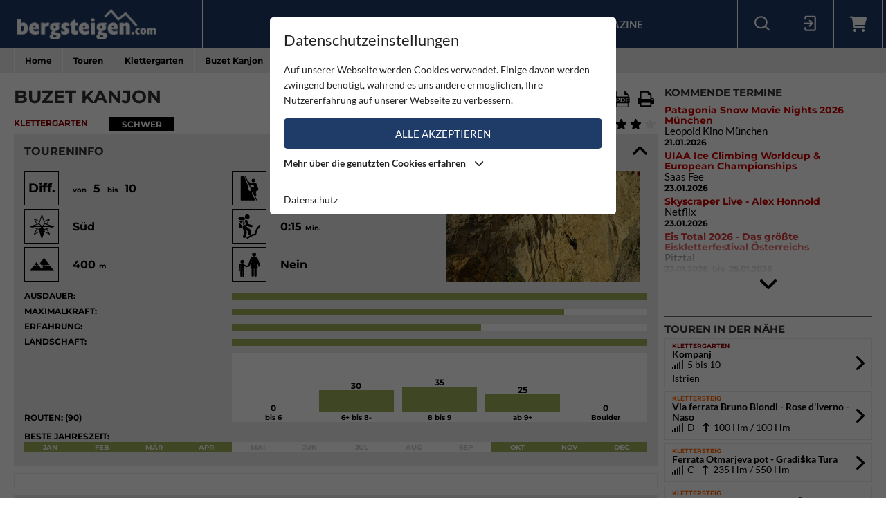

--- FILE ---
content_type: text/html; charset=utf-8
request_url: https://www.bergsteigen.com/touren/klettergarten/buzet-kanjon/
body_size: 19667
content:
<!DOCTYPE html>
<html class="no-js" lang="de">
<head>

<meta http-equiv="Content-Type" content="text/html; charset=utf-8">
<!-- 
	This website is powered by TYPO3 - inspiring people to share!
	TYPO3 is a free open source Content Management Framework initially created by Kasper Skaarhoj and licensed under GNU/GPL.
	TYPO3 is copyright 1998-2026 of Kasper Skaarhoj. Extensions are copyright of their respective owners.
	Information and contribution at https://typo3.org/
-->



<title>Bergsteigen.com</title>
<meta name="generator" content="TYPO3 CMS" />
<meta name="viewport" content="initial-scale=1.0, maximum-scale=1.0, user-scalable=0" />
<meta name="robots" content="INDEX,FOLLOW" />

<link rel="stylesheet" type="text/css" href="/fileadmin/templates/css/leaflet/1.5.1/leaflet.css" >
<link rel="stylesheet" type="text/css" href="/fileadmin/templates/js/leaflet/leaflet.markercluster.css" >
<link rel="stylesheet" type="text/css" href="/fileadmin/templates/css/Control.FullScreen.css" >
<link rel="stylesheet" href="/typo3temp/assets/compressed/merged-68999270c93d2467ea0ffb52669f5bbc-1fab8b2b92c4cdcfdfc99d47954d262c.css" media="all">




<script src="/typo3temp/assets/compressed/merged-e348a4144a44c51895297d6a2e89442f-fb9077ee062eca9f2ed5f79152a157c7.js" type="text/javascript"></script>
<script type="text/javascript" src="/fileadmin/templates/js/leaflet/1.5.1/leaflet.js"></script>


<script id="om-cookie-consent" type="application/json">{"group-1":{"gtm":"essential"},"group-2":{"gtm":"marketing","cookie-2":{"header":["<!-- Google tag (gtag.js) -->\r\n<script async src=\"https:\/\/www.googletagmanager.com\/gtag\/js?id=G-PJK1RJXRN5\"><\/script>\r\n<script>\r\n  window.dataLayer = window.dataLayer || [];\r\n  function gtag(){dataLayer.push(arguments);}\r\n  gtag('js', new Date());\r\n\r\n  gtag('config', 'G-PJK1RJXRN5');\r\n<\/script>\r\n \r\n    \r\n    <!-- Revive - Ad Server - advertising-->\r\n    <script async src=\"\/\/ads.bergsteigen.com\/www\/delivery\/asyncjs.php\"><\/script>"]}}}</script>
    
    <link rel="apple-touch-icon" sizes="180x180" href="/favicons/apple-touch-icon.png?v=5AepkPPloP">
    <link rel="icon" type="image/png" sizes="32x32" href="/favicons/favicon-32x32.png?v=5AepkPPloP">
    <link rel="icon" type="image/png" sizes="192x192" href="/favicons/android-chrome-192x192.png?v=5AepkPPloP">
    <link rel="icon" type="image/png" sizes="16x16" href="/favicons/favicon-16x16.png?v=5AepkPPloP">
    <link rel="manifest" href="/favicons/site.webmanifest?v=5AepkPPloP">
    <link rel="mask-icon" href="/favicons/safari-pinned-tab.svg?v=5AepkPPloP" color="#1f3c68">
    <link rel="shortcut icon" href="/favicons/favicon.ico?v=5AepkPPloP">
    <meta name="msapplication-TileColor" content="#1f3c68">
    <meta name="msapplication-TileImage" content="/favicons/mstile-144x144.png?v=5AepkPPloP">
    <meta name="msapplication-config" content="/favicons/browserconfig.xml?v=5AepkPPloP">
    <meta name="theme-color" content="#1f3c68">

      <!--[if lt IE 9]>
        <script src="https://oss.maxcdn.com/libs/html5shiv/3.7.0/html5shiv.js"></script>
        <script src="https://oss.maxcdn.com/libs/respond.js/1.4.2/respond.min.js"></script>
      <![endif]--><script type="text/javascript">var tx_kiwiaccordion_exclusive = 0;var tx_kiwiaccordion_effect = "slide";</script>
<title>Buzet Kanjon | Bergsteigen.com</title>
<meta name="description" content="Klettergarten in Kroatien / Istrien / Istrien | Tolles Gebiet bei Buzet mit fünf Sektoren. Die Routen sind eher im High-End Bereich, lediglich im&amp;hellip;"/>
<link rel="canonical" href="https://www.bergsteigen.com/touren/klettergarten/buzet-kanjon/" />
<meta property="og:site_name" content="Bergsteigen.com"/>
<meta property="og:locale" content="de_DE"/>
<meta property="og:title" content="Buzet Kanjon | Bergsteigen.com"/>
<meta property="og:description" content="Klettergarten in Kroatien / Istrien / Istrien | Tolles Gebiet bei Buzet mit fünf Sektoren. Die Routen sind eher im High-End Bereich, lediglich im&amp;hellip;"/>
<meta property="og:image" content="/fileadmin/userdaten/import/fotos/img_4066.jpg"/>
<meta property="og:url" content="https://www.bergsteigen.com/touren/klettergarten/buzet-kanjon/"/>
<meta property="og:type" content="website"/>
<meta property="twitter:card" content="summary" />
<meta property="twitter:title" content="Buzet Kanjon | Bergsteigen.com"/>
<meta property="twitter:description" content="Klettergarten in Kroatien / Istrien / Istrien | Tolles Gebiet bei Buzet mit fünf Sektoren. Die Routen sind eher im High-End Bereich, lediglich im&amp;hellip;"/>
<meta property="twitter:image" content="/fileadmin/userdaten/import/fotos/img_4066.jpg"/>
</head>
<body>
<div id="outdated"></div>
<div class='wrapAll'>
	
	<div id='naviWrap' class='bgBlue'>
		<div class="naviInnerwrap innerframe flexContainer">    
		    <div id='logo'><a href="/"><img src="/fileadmin/templates/images/logo-bergsteigen.png" title="bergsteigen.com" alt="bergsteigen.com Logo" width="404" height="90"></a></div>
		    <div id='mainNavi'><ul class="nav navbar-nav flexContainer"><li class="dropdown"><a href="/news/neuigkeiten/" title="News" class="dropdown-toggle" data-toggle="dropdown">News</a><ul class="dropdown-menu"><li><a href="/news/neuigkeiten/" title="Neuigkeiten" class="linkUid-59">Neuigkeiten</a></li><li><a href="/news/expeditionen/" title="Expeditionen" class="linkUid-154">Expeditionen</a></li><li><a href="/news/videos/" title="Videos" class="linkUid-156">Videos</a></li></ul></li><li><a href="/produkte/" title="Produkte">Produkte</a></li><li class="dropdown active"><a href="/touren/" title="Touren" class="dropdown-toggle" data-toggle="dropdown">Touren</a><ul class="dropdown-menu"><li><a href="/touren/klettern/" title="Klettern" class="linkUid-134">Klettern</a></li><li><a href="/touren/klettersteig/" title="Klettersteig" class="linkUid-135">Klettersteig</a></li><li class="active"><a href="/touren/klettergarten/" title="Klettergarten" class="linkUid-136">Klettergarten</a></li><li><a href="/touren/hochtour/" title="Hochtour" class="linkUid-137">Hochtour</a></li><li><a href="/touren/eisklettern/" title="Eisklettern" class="linkUid-138">Eisklettern</a></li><li><a href="/touren/skitour/" title="Skitour" class="linkUid-140">Skitour</a></li></ul></li><li class="dropdown"><a href="/service/" title="Service" class="dropdown-toggle" data-toggle="dropdown">Service</a><ul class="dropdown-menu"><li><a href="/service/termine/" title="Termine" class="linkUid-186">Termine</a></li><li><a href="/service/huetten/" title="Hütten" class="linkUid-107">Hütten</a></li><li><a href="/service/wetter/" title="Wetter" class="linkUid-108">Wetter</a></li></ul></li><li><a href="/shop/" title="Shop">Shop</a></li><li class="dropdown"><a href="/magazine/" title="Magazine" class="dropdown-toggle" data-toggle="dropdown">Magazine</a><ul class="dropdown-menu"><li><a href="/magazine/naturfreund/" title="Naturfreund" class="linkUid-142">Naturfreund</a></li></ul></li></ul></div>
		    <div id='infoNavi' class="flexContainer">   <div id="search">
     <div id="btnSearch" class="flexContainer openContentContainer" data-tip="Suche"><i class="flaticon-search"></i></div>
     <div id="searchContent" class="contentContainer">
        <div class="searchField clearfix">
           <form class=""  method="get" name="webx_bergsteigen_search" action="/suche/" autocomplete="off">
              <span style="position: absolute !important; margin: 0 0 0 -99999px !important;"><label>Don't fill this field!<input tabindex="-1" aria-hidden="true" type="text" name="" value="" /></label></span><input type="text" class="searchField" placeholder="Suche Touren, Hütten, Produkte..." id="searchInput" name="s"><button type="submit" class="searchFieldSubmit"><i class="flaticon-search"></i></button>
              <input type="hidden" class="searchField" placeholder="" id="catInput" name="topics" value="tour|region|mountain">             
           </form>
        </div>
     </div>
   </div><div id="login">
     <div id="btnLogin" class="flexContainer openContentContainer" data-tip="Login"><i class="flaticon-login"></i></div>
     <div id="loginContent" class="contentContainer">
      <div class="searchField clearfix">
	<div id="c648" class="lib-show-Tour frame frame-default frame-type-felogin_login frame-layout-0">
<div class="tx-felogin-pi1">
    
    
    
    
            <form target="_top" action="/touren/klettergarten/?tx_felogin_login%5Baction%5D=login&amp;tx_felogin_login%5Bcontroller%5D=Login&amp;cHash=6a88a52b110d984a323ddc1ae5e1031d" method="post">
<div>
<span style="position: absolute !important; margin: 0 0 0 -99999px !important;"><label>Don't fill this field!<input tabindex="-1" aria-hidden="true" type="text" name="" value="" /></label></span><input type="hidden" name="__referrer[@extension]" value="Felogin" />
<input type="hidden" name="__referrer[@controller]" value="Login" />
<input type="hidden" name="__referrer[@action]" value="login" />
<input type="hidden" name="__referrer[arguments]" value="YTowOnt9690e2e2845f2b061373414fc308a11bfa8fa6472" />
<input type="hidden" name="__referrer[@request]" value="{&quot;@extension&quot;:&quot;Felogin&quot;,&quot;@controller&quot;:&quot;Login&quot;,&quot;@action&quot;:&quot;login&quot;}d29ca3e5351915fe2dea2f7ad599f4cc9ced9b6e" />
<input type="hidden" name="__trustedProperties" value="{&quot;user&quot;:1,&quot;pass&quot;:1,&quot;permalogin&quot;:1,&quot;submit&quot;:1,&quot;logintype&quot;:1,&quot;pid&quot;:1}3515b9b8f1b53453df3d5df944a51eb41cbf6aa9" />
</div>

                
    <fieldset>
        
        <div>
            <label>
                E-Mailadresse
                <input autocomplete="username" type="text" name="user" required="required" />
            </label>
        </div>
        <div>
            <label>
                Passwort:
                <input required="required" autocomplete="current-password" type="password" name="pass" value="" />
            </label>
        </div>

        <div class="login-minitext">
            Sollten Sie bereits ein Konto für unsere App haben, können Sie sich mit diesen Daten auch hier anmelden.
        </div>

        
            <div class="fieldwrap permaloginWrap">
                <label for="permalogin">
                    Angemeldet bleiben:
                    
                            <input disabled="disabled" type="hidden" name="permalogin" value="0" />
                            <input type="hidden" name="permalogin" value="" /><input id="permalogin" type="checkbox" name="permalogin" value="1" checked="checked" />
                        
                </label>
            </div>
        

        <div style="margin-top: 10px">
            <input type="submit" value="Anmelden" name="submit" />
        </div>

        <div class="felogin-hidden">
            <input type="hidden" name="logintype" value="login" />
            <input type="hidden" name="pid" value="24@d4b44d5efe7984702ce2cd25712626f01f7af203" />
            
            
            
            
        </div>
    </fieldset>

            </form>
        

    
</div>


</div>

	<div id="c650" class="lib-show-Tour frame frame-default frame-type-text frame-layout-0"><p><a href="/user/anmeldung/?tx_felogin_pi1%5Bforgot%5D=1&amp;cHash=27fbe540932545f44ff8385d70090ec4">Passwort vergessen ?</a><a href="/user/registrierung/">Registrieren</a></p></div>
</div>
     </div>
    </div>
	<a id="c929"></a>



        <a href="/warenkorb/" id="btnShoppingCart" class="flexContainer openContentContainer"  data-tip="Warenkorb">
            <i class="fa fa-shopping-cart"></i>
            <span class="cart-preview-count d-none"></span>
        </a>



</div>
		    <div id='mobileNaviTriggerWrap'><a href='#mobileNaviTrigger' id='hamburger'><span></span></a></div>
		</div>
	</div>
	
	<div id='header'></div>
	<div id='clickpathTop' class="bgGrey">
		<div class="innerframe noPadding">
			<ul itemscope itemtype="https://schema.org/BreadcrumbList" id="clickpath" class="nav navbar-nav clearfix"><li class="dropdown" itemprop="itemListElement" itemscope itemtype="https://schema.org/ListItem"><a href="/" title="Bergsteigen.com" class="dropdown-toggle" data-toggle="dropdown" itemprop="item"><span itemprop="name">Home</span></a><ul class="dropdown-menu"><li><a href="/news/neuigkeiten/" title="News">News</a></li><li><a href="/produkte/" title="Produkte">Produkte</a></li><li class="active"><a href="/touren/" title="Touren">Touren</a></li><li><a href="/service/" title="Service">Service</a></li><li><a href="/shop/" title="Shop">Shop</a></li><li><a href="/magazine/" title="Magazine">Magazine</a></li></ul></li><li class="dropdown" itemprop="itemListElement" itemscope itemtype="https://schema.org/ListItem"><a href="/touren/" title="Touren" class="dropdown-toggle" data-toggle="dropdown" itemprop="item"><span itemprop="name">Touren</span></a><ul class="dropdown-menu"><li><a href="/touren/klettern/" title="Klettern">Klettern</a></li><li><a href="/touren/klettersteig/" title="Klettersteig">Klettersteig</a></li><li class="active"><a href="/touren/klettergarten/" title="Klettergarten">Klettergarten</a></li><li><a href="/touren/hochtour/" title="Hochtour">Hochtour</a></li><li><a href="/touren/eisklettern/" title="Eisklettern">Eisklettern</a></li><li><a href="/touren/skitour/" title="Skitour">Skitour</a></li></ul></li><li class="current" itemprop="itemListElement" itemscope itemtype="https://schema.org/ListItem"><a href="/touren/klettergarten/" title="Klettergarten" itemprop="item"><span itemprop="name">Klettergarten</span></a></li><li class="active" itemprop="itemListElement" itemscope itemtype="https://schema.org/ListItem"><span itemprop="name">Buzet Kanjon</span></ul>
		</div>
	</div>
	<div id='main' class="flexContainer950 innerframe">
		<div id="content" class="outerframe fixWidth">
	
<div class="tx-webx-bergsteigen">
	
	
			
		
	<div class="flashMessages-tour-detail">
		<div class="flashMessages">
			
		</div>
	</div>

<input id="tourId" type="hidden" name="tourId" value="17766" />
<div class="paddingVertical">
	<header class="tourHeader flexContainer justifySpace alignStart">
	    <h1>Buzet Kanjon</h1>

	    
	    	
	    		<!-- Download Center / Tools -->
	    		
				<div class="flexContainer toolContainer">
					<div class="buttonItem shareContainer">
						<button class="btnHeaderIcon openNext" data-tip="Tour mit Freunden teilen"><i class="fa fa-share"></i></button>
						<div class="share"></div>
					</div>

					<div class="buttonItem favouriteContainer" date-tip="Du musst dich anmelden um diese Tour als Favorit speichern zu können.">
						
								<i class="fa fa-heart btnHeaderIcon"></i>
							
					</div>
					
					
						<div class="buttonItem">
							<a href="/fileadmin/userdaten/import/tracks/gpx/2016-03-26_1529_20160326_1529.gpx" data-tip="Download Track / GPX" download class="restriction-controls btnHeaderIcon" title="Download Track / GPX"  rel="nofollow">
								<i class="flaticon-route"></i>
							</a>
						</div>
					
					<div class="buttonItem">
						<a data-tip="Download PDF" class="btnHeaderIcon btnSwalPDF" title="Download PDF" rel="nofollow" target="_blank" href="/touren/pdf/buzet-kanjon/">
							<i class="flaticon-pdf"></i>
						</a>
					</div>
					<div class="buttonItem hideMobile">
						<a rel="nofollow" data-tip="Tour Drucken" class="btnHeaderIcon btnSwalPDF" title="Download PDF" target="_blank" href="/touren/pdf/buzet-kanjon/">
							<i class="flaticon-print"></i>
						</a>
						
						<iframe name="pfdTour" id="pdfTour" src="#" width="0" height="0" frameborder="0" style="display: none;" sandbox></iframe>
					</div>
				</div>
					
	    	
	    
    </header>
	
   <div class="shortInfoWrap flexContainer justifySpace">
		<div class="itemInfo colorTx_WebxBergsteigen_ClimbingGarden">Klettergarten</div>
		<div class="categoryWrap">
			
		    <div class="categoryValue categoryValue-3">
		    	Schwer
		   	</div>
		</div>
		<div class="ratingWrap flexContainer">
			
				
				<span id="voteCount">(3)</span>
				<div class="ratingContainer">
					<div class="showRating showRating-73" data-tip="Du musst dich anmelden um diese Tour bewerten zu können">
						<i class="fa fa-star star-1"></i><i class="fa fa-star star-2"></i><i class="fa fa-star star-3"></i><i class="fa fa-star star-4"><i class="fa fa-star-half"></i></i><i class="fa fa-star star-5"><i class="fa fa-star-half"></i></i>
					</div>
					
				</div>
	   		
		</div>
	</div>
	
    <div class="ka-panel accordionOpen">
    	<header class="ka-handler"><h2>Toureninfo</h2></header>
    	<div>
    		<div class="mainInfoContainer ">
    			<div class="mainInfoContainerTour flexContainer768">
    				<div class="col2item-1 outerframe">

						
								<div style="cursor:pointer;" onclick="document.getElementById('imageUid33299').click(); return false;" >
									<img alt="Malik 7c+, Sektor Pengari" src="/fileadmin/_processed_/7/5/csm_img_4066_0d2c494443.jpg" width="280" height="160">
								</div>
							
    				</div>
    				<div class="col2item-3 outerframe hasSidebar">
    					
	

	<div class="iconInfoContainer itemWrap flexContainer480">
		
		<!-- Schwierigkeit -->
		    <div class="iconInfoWrap flexContainer" data-tip="Schwierigkeit">
		    	<div class="iconInfoIcon"><span class="iconText">Diff.</span></div>
		    	<div class="iconInfo">
		    		<span class="iconInfoLabel">Schwierigkeit</span>
		    		<span class="iconInfoValue">
		    			<small>von</small>&nbsp;
		    			5
		    			&nbsp;<small>bis</small>&nbsp;
		    			10
		    		</span>
		    	</div>
		    </div>
		
		
		
		<!-- Kletterlänge -->
		    <div class="iconInfoWrap flexContainer" data-tip="Höhe (von/bis)">
		    	<div class="iconInfoIcon"><img src="/fileadmin/templates/images/icons/climbing.svg" alt="Höhe (von/bis)" /></div>
		    	<div class="iconInfo">
		    		<span class="iconInfoLabel">Höhe (von/bis)</span>
		    		<span class="iconInfoValue">
		    			<small>von</small>&nbsp;
		    			10 <small>m</small>
		    			&nbsp;<small>bis</small>&nbsp;
		    			50 <small>m</small>
		    		</span>
		    	</div>
		    </div>
		
		
		
		<!-- Ausrichtung -->
		    <div class="iconInfoWrap flexContainer" data-tip="Ausrichtung">
		    	<div class="iconInfoIcon">
		    		<div class="orientationIcon">
			    		<img src="/fileadmin/templates/images/icons/navigation.svg" alt="Ausrichtung" />
			    		
			    			<img src="/fileadmin/templates/images/icons/orientation-5.png" alt="Süd" width="100" height="100">
			    		
		    		</div>
		    	</div>
		    	<div class="iconInfo">
		    		<span class="iconInfoLabel">Ausrichtung</span>
		    		<span class="iconInfoValue">Süd</span>
		    	</div>
		    </div>
		
		
		
		<!-- Zustieg Zeit -->
		    <div class="iconInfoWrap flexContainer" data-tip="Zustiegszeit">
		    	<div class="iconInfoIcon"><img src="/fileadmin/templates/images/icons/ascent-hike-2.svg" alt="Zustiegszeit" /></div>
		    	<div class="iconInfo">
		    		<span class="iconInfoLabel">Zustiegszeit</span>
		    		<span class="iconInfoValue">
		    			0:15 <small>Min.</small>
		    		</span>
		    	</div>
		    </div>
		
		
		
   		<!-- Höhe Einstieg -->
   			<div class="iconInfoWrap flexContainer" data-tip="Höhe Einstieg">
   				<div class="iconInfoIcon"><img src="/fileadmin/templates/images/icons/mountain-start.svg" alt="Höhe Einstieg" /></div>
   				<div class="iconInfo"><span class="iconInfoLabel">Höhe Einstieg</span><span class="iconInfoValue">400 <small>m</small></span></div>
   			</div>
   		
   		
   		<!-- Kinderfreundlich -->
	   	<div class="iconInfoWrap flexContainer" data-tip="Kinderfreundlich">
	   		<div class="iconInfoIcon"><img src="/fileadmin/templates/images/icons/family.svg" alt="Kinderfreundlich" /></div>
	   		<div class="iconInfo">
	   			<span class="iconInfoLabel">Kinderfreundlich</span>
	   			<span class="iconInfoValue">Nein</span>
	   		</div>
	   	</div>
	   		
	   		
   		
   		
   		
   		
	</div>

    				</div>
		    	</div>
		    	<div class="scalaInfoContainer itemWrap">
		    		
						<div class="scalaItem">
		    				<div class="itemLabel">Ausdauer:</div>
		    				<div class="itemValue"><div class="size-5 bgGreen"></div></div>
		    			</div>
					
					
						<div class="scalaItem">
		    				<div class="itemLabel">Maximalkraft:</div>
		    				<div class="itemValue"><div class="size-4 bgGreen"></div></div>
		    			</div>
					
					
						<div class="scalaItem">
		    				<div class="itemLabel">Erfahrung:</div>
		    				<div class="itemValue"><div class="size-3 bgGreen"></div></div>
		    			</div>
					
					
						<div class="scalaItem">
		    				<div class="itemLabel">Landschaft:</div>
		    				<div class="itemValue"><div class="size-5 bgGreen"></div></div>
		    			</div>
					
					
					<!-- Extra Info pro Kategorie -->
					
	

	
		<!-- Routen Übersicht -->
		<div class="scalaItem showScala">
			<div class="itemLabel">Routen: (90)</div>
			<div class="itemValue routeSort flexContainer">
		    	<div class="routeSortItem">
		    		<div class="routeSortValue">0</div>
		    		<div class="routeSortBox bgGreen" style="height: 0%;"></div>
		    		<div class="routeSortTitle">bis 6</div>
		    	</div>
		    	<div class="routeSortItem">
		    		<div class="routeSortValue">30</div>
		    		<div class="routeSortBox bgGreen" style="height: 33.333333333333%;"></div>
		    		<div class="routeSortTitle">6+ bis 8-</div>
		    	</div>
		    	<div class="routeSortItem">
		    		<div class="routeSortValue">35</div>
		    		<div class="routeSortBox bgGreen" style="height: 38.888888888889%;"></div>
		    		<div class="routeSortTitle">8 bis 9</div>
		    	</div>
		    	<div class="routeSortItem">
		    		<div class="routeSortValue">25</div>
		    		<div class="routeSortBox bgGreen" style="height: 27.777777777778%;"></div>
		    		<div class="routeSortTitle">ab 9+</div>
		    	</div>
		    	<div class="routeSortItem">
		    		<div class="routeSortValue">0</div>
		    		<div class="routeSortBox bgGreen" style="height: 0%;"></div>
		    		<div class="routeSortTitle">Boulder</div>
		    	</div>
			</div>
		</div>
	

					
					
						<!-- Jahreszeit - Monatsansicht -->
						<div class="scalaItem fullWidth">
		    				<div class="itemLabel">Beste Jahreszeit:</div>
		    				<div class="itemValue seasonScale flexContainer">
		    					
		    						<div class="seasonYear bgGreen">
		    							Jan
		    						</div>
		    					
		    						<div class="seasonYear bgGreen">
		    							Feb
		    						</div>
		    					
		    						<div class="seasonYear bgGreen">
		    							Mär
		    						</div>
		    					
		    						<div class="seasonYear bgGreen">
		    							Apr
		    						</div>
		    					
		    						<div class="seasonYear ">
		    							Mai
		    						</div>
		    					
		    						<div class="seasonYear ">
		    							Jun
		    						</div>
		    					
		    						<div class="seasonYear ">
		    							Jul
		    						</div>
		    					
		    						<div class="seasonYear ">
		    							Aug
		    						</div>
		    					
		    						<div class="seasonYear ">
		    							Sep
		    						</div>
		    					
		    						<div class="seasonYear bgGreen">
		    							Okt
		    						</div>
		    					
		    						<div class="seasonYear bgGreen">
		    							Nov
		    						</div>
		    					
		    						<div class="seasonYear bgGreen">
		    							Dec
		    						</div>
		    					
		    				</div>
		    			</div>
		    		
					
		    		
		    		
		    		
		    		
		    	</div>
		    </div>
    	</div>
    </div>
	
	<!-- WERBUNG -->
    <div class="advertisingContainer paddingBottom">
		<div class="flexContainer justifyCenter">
			<!-- Revive Adserver Asynchronous JS Tag - Generated with Revive Adserver v4.1.4 --  Global - Super Banner - 728x90  -->
			<ins data-revive-zoneid="3" data-revive-id="17a73e45327b9ff0162730f27786519b"></ins>
		</div>
	</div>


	
	
	
	
	
		<div class="ka-panel accordionClose accordionNoPadding">
			<header class="loadMap ka-handler"><h2 class="">Standort / Karte</h2></header>
			<div>
				<div class="mapContainer">
					
<script>
locations["tour"] = [{"uid":113878,"title":"Parkplatz (ungef\u00e4hr)","type":2,"lat":45.3953,"lng":13.9879},{"uid":113877,"title":"Parkplatz (ungef\u00e4hr)","type":2,"lat":45.3954,"lng":13.9886},{"uid":113879,"title":"Parkplatz (ungef\u00e4hr)","type":2,"lat":45.3956,"lng":13.9966}];
mapStats["tour"] ={"ne":{"lng":13.9883153,"lat":45.3956519},"sw":{"lng":13.9883153,"lat":45.3956519},"center":{"lng":13.9883153,"lat":45.3956519},"count":1};
detailId = 17766;
</script>


<div id="mapholder" class="map-canvas leaflet" data-type="tour" data-action="show" style="height: 500px;"></div>

					<div class="mapLocateButton" title="Meine Position"><i></i></div>

					
						<!-- Höhenprofil -->
						<div class="elevation">
							<div class="elevationMeterWrap">
								<span class="step0"></span>
								<span class="step1"></span>
								<span class="step2"></span>
								<span class="step3"></span>
								<span class="step4"></span>
							</div>

							<?xml version="1.0" encoding="utf-8"?><svg width="2044.5666231089" height="73.05" id="elevationSvg" preserveAspectRatio="none" viewBox="0 0 2044.5666231089 73.05" xmlns="http://www.w3.org/2000/svg" xmlns:xlink="http://www.w3.org/1999/xlink"><line x1="0" y1="4" x2="2044.5666231089" y2="4" style="stroke: #ccc; stroke-width: 4" /><line x1="0" y1="22.2625" x2="2044.5666231089" y2="22.2625" style="stroke: #ccc; stroke-width: 4" /><line x1="0" y1="40.525" x2="2044.5666231089" y2="40.525" style="stroke: #ccc; stroke-width: 4" /><line x1="0" y1="58.7875" x2="2044.5666231089" y2="58.7875" style="stroke: #ccc; stroke-width: 4" /><polygon preserveAspectRatio="none" points="0,73.05 20.042917502946,63.04 41.064793971576,66.01 62.051711870118,62.25 82.803207316847,69.86 103.24451404713,68.06 124.95299033581,63.1 145.65830885552,58.05 166.27894778282,49.06 186.53705112002,46.1 206.83109181151,47.09 227.16186845483,36.29 247.57834963608,42.93 267.78490675545,43.05 287.90111290938,44.22 309.11093444037,36.91 330.11080982376,37.44 350.87689140423,43.67 370.92730463252,42.85 391.80480244157,49.99 413.61470617011,52.27 434.15659679983,55.09 454.37400767958,51.05 474.53211517781,49.04 494.60881767913,55.81 515.28451469927,53.34 535.99390752241,46.05 557.1195065875,42.45 577.5880506315,43.01 598.08119966862,53 618.83477298151,55.29 641.2919454115,60.61 661.49577795846,60.03 681.64635683219,58.03 702.85674213447,58.08 723.55578581866,64.85 743.58149197915,63.01 763.76295356191,65.61 784.33582796475,69.06 804.78418212448,67.05 825.71291438693,65.05 846.253009043,65.21 866.36286040404,64.05 886.73583359595,63.1 909.19517953598,58.45 929.45928112615,58.09 949.71253247975,55.09 970.09530392351,52.21 990.19322372617,51.05 1011.2526322145,51.06 1031.9803552582,53.09 1052.2217040116,52.02 1072.6322918662,51.26 1093.2854135136,49.02 1113.9954001327,49.85 1134.4537874903,51.77 1154.9779465597,54.04 1175.8588541026,52.89 1196.1176954165,45.14 1217.1293318472,49.04 1237.1606525133,46.09 1257.4815063394,43.3 1279.4386302962,55.05 1299.8602101471,50.01 1320.4140988661,43.1 1340.9839210097,47.2 1361.752612908,42.85 1382.7278906256,17.81 1402.7973900752,15.21 1424.3307690909,25.81 1444.3956290991,19.01 1466.0073684043,0 1486.3782254515,5.04 1506.5364290755,36.05 1526.7168600543,40.86 1548.0221799637,37.64 1568.2760531009,44.85 1588.7457978094,51.25 1609.1776897946,51.06 1630.2544674877,57.05 1651.7284061113,57.24 1672.3857016586,43.12 1693.5421199033,45.64 1713.5847618083,40.9 1734.5497728335,43.85 1755.7984782592,44.13 1776.2274950033,46.05 1796.3215562666,47.06 1817.5055670276,51.82 1838.5543156836,51.26 1858.6264262741,48.85 1879.7807639013,53.34 1899.8931522959,49 1920.2996272255,49.08 1941.3812952188,51.21 1961.8232079709,52.05 1983.2028896993,55.85 2003.3586225131,57.85 2024.1676758627,62.21 2044.5666231089,54.22 2044.5666231089,73.05 0,73.05" style="fill: #1f3c68" /><line x1="0" y1="0" x2="0" y2="73.05" id="elevationMover" style="stroke: #fad; stroke-width: 4.0891332462177" /></svg>

							<div class="infoPanel">
								<span id="elevationPanel"></span>
								<span id="walkingPanel"></span>
							</div>

							<div class="distanceMeterWrap">
								<span class="step0"></span>
								<span class="step1"></span>
								<span class="step2"></span>
								<span class="step3"></span>
								<span class="step4"></span>
							</div>
						</div>
					
				</div>
				
					<div class="buttonItem frame-paddingHorizontal">
						<a href="/fileadmin/userdaten/import/tracks/gpx/2016-03-26_1529_20160326_1529.gpx" download class="restriction-controls btnMore btnTrack" title="Download Track / GPX"  rel="nofollow">
							Download Track / GPX
						</a>
					</div>
				
			</div>
		</div>
	
	
    <div class="ka-panel accordionOpen">
    	<header class="ka-handler"><h2 class="">Tourenbeschreibung</h2></header>
    	<div>
    		
    		
    		
				<div class="itemWrap">
	    			<div class="itemLabel">Regionen:</div>
	    			<div class="itemValue">
	    				
	
	<a href="/region/?tx_webxbergsteigen_bergsteigen%5Baction%5D=show&amp;tx_webxbergsteigen_bergsteigen%5Bcontroller%5D=Region&amp;tx_webxbergsteigen_bergsteigen%5Blevel_0%5D=1822&amp;tx_webxbergsteigen_bergsteigen%5Bregion%5D=1822&amp;cHash=03af45f34c1de529fd1ff1417a861650">Kroatien</a>
	
		
			
				&nbsp;<i class="fa fa-arrow-right"></i>
				
			
			
					<a href="/region/?tx_webxbergsteigen_bergsteigen%5Baction%5D=show&amp;tx_webxbergsteigen_bergsteigen%5Bcontroller%5D=Region&amp;tx_webxbergsteigen_bergsteigen%5Blevel_0%5D=1822&amp;tx_webxbergsteigen_bergsteigen%5Blevel_1%5D=1984&amp;tx_webxbergsteigen_bergsteigen%5Bregion%5D=1984&amp;cHash=12dd52fe361200fc8c7c5a2812fc6d67">Istrien</a>
				&nbsp;
		
		
	

	    			</div>
				</div>
			
    			
    		
				<div class="itemWrap">
	    			<div class="itemLabel">Gebirge:</div>
	    			<div class="itemValue">
	    				

							
									<a href="/gebirge-1/?tx_webxbergsteigen_bergsteigen%5Baction%5D=show&amp;tx_webxbergsteigen_bergsteigen%5Bcontroller%5D=Mountain&amp;tx_webxbergsteigen_bergsteigen%5Bmountain%5D=1823&amp;cHash=ec789250f2385d5838d3545cad25a81d">Istrien</a>
								
	    				
	    			</div>
				</div>
			
			
			
				<div class="itemWrap">
	    			<div class="itemLabel">Berg:</div>
	    			<div class="itemValue">
	    				Buzet Kanjon
	    				
   							&nbsp;(400 <small>m</small>)
   						
	    			</div>
				</div>
			
			
    		
				<div class="itemWrap">
    				<div class="itemLabel">Charakter:</div>
    				<div class="itemValue"><p>Tolles Gebiet bei Buzet mit fünf Sektoren. Die Routen sind eher im High-End Bereich, lediglich im sonnigen Sektor Pengari finden sich auch einige leichte Touren im Bereich 6a/b. In den leichten Touren dominieren wasserzerfressene Platten, in den schwierigen Touren findet man tolle Sinter.
</p>

<p>Die Ausrichtung der Sektoren: Dzoser: Ost, Pegnari: Süd, Befana: Nord, Zimski: Süd und Slab Nordost</p></div>
    			</div>
			
			
			
				<div class="itemWrap">
    				<div class="itemLabel">Genaue Routenbeschreibung:</div>
    				<div class="itemValue"><table border="0" cellpadding="0" cellspacing="0" class="contenttable"><colgroup><col><tbody><tr><td height="20"><strong>Befana</strong></td><td>&nbsp;</td><td>&nbsp;</td></tr><tr><td height="20">Samoborke</td><td>7a</td><td>15 m</td></tr><tr><td height="20">Befana</td><td>7b+/c</td><td>18 m</td></tr><tr><td height="20">Befana Magica</td><td>8a</td><td>28 m</td></tr><tr><td height="20">Štriga</td><td>7b/b+</td><td>28 m</td></tr><tr><td height="20">Giant Yass</td><td>7c+</td><td>38 m</td></tr><tr><td height="20">Neox</td><td>8a</td><td>28 m</td></tr><tr><td height="20">Favorit</td><td>7c</td><td>30 m</td></tr><tr><td height="20">Frenkie Goes To Hollywood</td><td>7c</td><td>35 m</td></tr><tr><td height="20">Galaksija</td><td>8a</td><td>35 m</td></tr><tr><td height="20">Vaška mafija</td><td>8a+</td><td>35 m</td></tr><tr><td height="20">Chica latina</td><td>8b+</td><td>35 m</td></tr><tr><td height="20">Lap dance</td><td>8b</td><td>35 m</td></tr><tr><td height="20">Šefka (1.pitch)</td><td>7a+</td><td>12 m</td></tr><tr><td height="20">Šefka</td><td>8a</td><td>35 m</td></tr><tr><td height="20">Petra</td><td>7a+</td><td>10 m</td></tr><tr><td height="20">Fiumanka</td><td>7b</td><td>32 m</td></tr><tr><td height="20">Ljetna sauna</td><td>7b</td><td>32 m</td></tr><tr><td height="20">Night club</td><td>7a+</td><td>32 m</td></tr><tr><td height="20">Buzečanke</td><td>6c+/7a</td><td>32 m</td></tr><tr><td height="20">Joker (1.pitch)</td><td>6b+</td><td>15 m</td></tr><tr><td height="20">Joker</td><td>7c</td><td>35 m</td></tr><tr><td height="20">Intermezzo</td><td>6b</td><td>16 m</td></tr><tr><td height="20">Mailita</td><td>6b</td><td>18 m</td></tr><tr><td height="20">Tnx A&amp;D</td><td>6c+/7a</td><td>22 m</td></tr><tr><td height="20">Životni ciklus</td><td>6c</td><td>24 m</td></tr><tr><td height="20">Beach club Macumba</td><td>7a+/b</td><td>24 m</td></tr><tr><td height="20">Mateja</td><td>6b+/c</td><td>17 m</td></tr><tr><td height="20">&nbsp;</td><td>&nbsp;</td><td>&nbsp;</td></tr><tr><td height="20">Izvor života</td><td>8a</td><td>30 m</td></tr><tr><td height="20">Muška pizda</td><td>6c+/7a</td><td>20 m</td></tr><tr><td height="20">Alita</td><td>7c+</td><td>25 m</td></tr><tr><td height="20">Inglourious Basterds</td><td>8b/b+</td><td>25 m</td></tr><tr><td height="20"><strong>Zimski</strong></td><td>&nbsp;</td><td>&nbsp;</td></tr><tr><td height="20">Apokalipso</td><td>7b+/c</td><td>15 m</td></tr><tr><td height="20">projekt #1</td><td>P</td><td>15 m</td></tr><tr><td height="20">The king</td><td>7c/c+</td><td>20 m</td></tr><tr><td height="20">Duh sa sekirom</td><td>6a+</td><td>15 m</td></tr><tr><td height="20">Darkwood</td><td>6c</td><td>16 m</td></tr><tr><td height="20">Chico</td><td>6a+/b</td><td>14 m</td></tr><tr><td height="20">Zagor</td><td>6c</td><td>20 m</td></tr><tr><td height="20">Činček</td><td>6b</td><td>18 m</td></tr><tr><td height="20">Felipe Cayetano Lopez Martinez y Gonzale</td><td>6b+</td><td>18 m</td></tr><tr><td height="20">Blek Stena</td><td>6a+</td><td>18 m</td></tr><tr><td height="20">Parada</td><td>6b+/c</td><td>10 m</td></tr><tr><td height="20">Harder than your hausband</td><td>7c</td><td>20 m</td></tr><tr><td height="20">Cedo ma non mollo</td><td>7c/c+</td><td>18 m</td></tr><tr><td height="20">Analthinger</td><td>7b+</td><td>16 m</td></tr><tr><td height="20">L' Edipo</td><td>7b/b+</td><td>16 m</td></tr><tr><td height="20">Stone love</td><td>8a</td><td>14 m</td></tr><tr><td height="20">projetk #2</td><td>P</td><td>14 m</td></tr><tr><td height="20">Budi ponosan</td><td>7a+</td><td>12 m</td></tr><tr><td height="20">Teške boje</td><td>7a+</td><td>14 m</td></tr><tr><td height="20">I'm not a carpet muncher</td><td>8a</td><td>12 m</td></tr><tr><td height="20">Ape Maja</td><td>6c</td><td>10 m</td></tr><tr><td height="20">Easier than your wife</td><td>6a+</td><td>10 m</td></tr><tr><td height="20"><strong>Slab</strong></td><td>&nbsp;</td><td>&nbsp;</td></tr><tr><td height="20">Valentina</td><td>6b+</td><td>27 m</td></tr><tr><td height="20">L'oracolo direkt</td><td>6a</td><td>27 m</td></tr><tr><td height="20">Tolmun</td><td>6a</td><td>27 m</td></tr><tr><td height="20"><strong>Dzoser</strong></td><td>&nbsp;</td><td>&nbsp;</td></tr><tr><td height="20">Mrvica</td><td>6c+</td><td>10 m</td></tr><tr><td height="20">Radioactive</td><td>8a+</td><td>12 m</td></tr><tr><td height="20">Ne cvikaj</td><td>7b</td><td>12 m</td></tr><tr><td height="20">Mrle</td><td>7b/b+</td><td>12 m</td></tr><tr><td height="20">Đoser</td><td>6c+</td><td>13 m</td></tr><tr><td height="20">Gori Ussi</td><td>6b</td><td>13 m</td></tr><tr><td height="20">Vrhi Ćićarije</td><td>6a+</td><td>13 m</td></tr><tr><td height="20">Nebo je žuto a sunce je blu</td><td>6b+</td><td>13 m</td></tr><tr><td height="20">Sedan dan</td><td>6c</td><td>14 m</td></tr><tr><td height="20">Pakleni vozači</td><td>6c+</td><td>14 m</td></tr><tr><td height="20">The boys are back</td><td>7a</td><td>14 m</td></tr><tr><td height="20">Black snake</td><td>7b+</td><td>14 m</td></tr><tr><td height="20">Never mind</td><td>6c</td><td>15 m</td></tr><tr><td height="20">Over the rainbow</td><td>7b</td><td>17 m</td></tr><tr><td height="20">Deep as Fukamushi</td><td>7b</td><td>18 m</td></tr><tr><td height="20">Light as Asamushi</td><td>7a+</td><td>18 m</td></tr><tr><td height="20">Terra magica</td><td>7b+</td><td>18 m</td></tr><tr><td height="20">Šajeta</td><td>7b/b+</td><td>18 m</td></tr><tr><td height="20">Just do it</td><td>7b</td><td>18 m</td></tr><tr><td height="20">Eternal flame</td><td>7a+</td><td>18 m</td></tr><tr><td height="20">Ronnie James Dio</td><td>7b</td><td>18 m</td></tr><tr><td height="20">Diablo</td><td>7c</td><td>15 m</td></tr><tr><td height="20"><strong>Pengari (links)</strong></td><td>&nbsp;</td><td>&nbsp;</td></tr><tr><td height="20">Il mago direkt</td><td>6a</td><td>25 m</td></tr><tr><td height="20">Koke iz Loke</td><td>6a</td><td>25 m</td></tr><tr><td height="20">The invisible bird</td><td>6c+</td><td>27 m</td></tr><tr><td height="20">Radio Gu Gu</td><td>6b+/c</td><td>28 m</td></tr><tr><td height="20">Fuck Slo, go Cro!</td><td>6b+/c</td><td>28 m</td></tr><tr><td height="20">Koperniko direkt</td><td>6a+</td><td>28 m</td></tr><tr><td height="20">Vamo tamo</td><td>6b+</td><td>28 m</td></tr><tr><td height="20">Sovarjenje</td><td>6c+</td><td>28 m</td></tr><tr><td height="20">Common sense is not so common</td><td>6c+</td><td>39 m</td></tr><tr><td height="20">Lenina</td><td>6b/b+</td><td>28 m</td></tr><tr><td height="20">Sidarta forever</td><td>6c+</td><td>40 m</td></tr><tr><td height="20"><strong>Pengari</strong></td><td>&nbsp;</td><td>&nbsp;</td></tr><tr><td height="20">Bandiera rossa</td><td>6c</td><td>20 m</td></tr><tr><td height="20">Elio Pisak, ruke stisak</td><td>6b+</td><td>20 m</td></tr><tr><td height="20">El Desperado</td><td>7a/a+</td><td>20 m</td></tr><tr><td height="20">Ništa od Jessy</td><td>7b</td><td>25 m</td></tr><tr><td height="20">Too late</td><td>8a</td><td>28 m</td></tr><tr><td height="20">Malik</td><td>7c+</td><td>28 m</td></tr><tr><td height="20">La petarda</td><td>8a+</td><td>30 m</td></tr><tr><td height="20">Mara</td><td>7c</td><td>30 m</td></tr><tr><td height="20">Skitalica</td><td>7c+</td><td>30 m</td></tr><tr><td height="20">Bleach</td><td>8a+</td><td>31 m</td></tr><tr><td height="20">Nevermind</td><td>7c+</td><td>32 m</td></tr><tr><td height="20">Non habemus Papam</td><td>7b+</td><td>30 m</td></tr><tr><td height="20">Avanti forza</td><td>6b+</td><td>20 m</td></tr><tr><td height="20">bez imena-1</td><td>6b+</td><td>20 m</td></tr><tr><td height="20">Avanti popolo</td><td>6a</td><td>35 m</td></tr><tr><td height="20">Bolting weekend</td><td>6a</td><td>33 m</td></tr><tr><td height="20">Silent is golden</td><td>5c+/6a</td><td>32 m</td></tr><tr><td height="20">Pasareta</td><td>6a&nbsp;</td><td>33 m</td></tr></tbody></table></div>
    			</div>
			
			
			
			
			
			
			
			
						
			
			
			<!-- Seillänge -->
				<div class="itemWrap inlineValue">
    				<div class="itemLabel">Seillänge:&nbsp;</div>
    				<div class="itemValue"><p>1 x 70 m</p></div>
    			</div>
			
			
			
			
			
			
			
			
			
			<!-- Equipment -->
				<div class="itemWrap">
    				<div class="itemLabel">Ausrüstung:</div>
    				<div class="itemValue"><p>Sportkletterausrüstung</p></div>

					
							<script src="//code.bergsteigen.com/outtra-739.js?publisher_id=326&widget_id=2090" type="text/javascript" id="outtraproductwallwdgt3262090" data-publisherid="326" data-outtrapwwdgt="2090"></script>
						

    			</div>
			
			
			
			<!-- Bemerkung Versicherung -->
				<div class="itemWrap">
    				<div class="itemLabel">Bemerkung zu den Versicherungen:</div>
    				<div class="itemValue"><p>Die Absicherung ist sportklettermäßig perfekt.</p></div>
    			</div>
			
			
			
			
			<!-- Extra Info pro Kategorie -->
			
	

			
			
			
			<!-- Zustieg zur Wand -->
				<div class="itemWrap">
    				<div class="itemLabel">Zustieg zur Wand:</div>
    				<div class="itemValue"><p>Sektoren Zimski, Slab und Befana: Vom Parkplatz auf dem Weg entlang des Flusses (siehe Übersichtsbild). Den Sektor Zimski kann man auch von oben (parken in Selca) über einen Klettersteig erreichen.
</p>
<p>Sektoren Dzoser, Pengari: Vom Parkplatz der Straße flussaufwärts folgen. Der Sektor Dzsoer ist gleich links und der Pfad zum Sekotor Pengari zweigt bei einer Brücke ab.</p></div>
    			</div>
			
			
			
			<!-- Höhe Einstieg -->
				<div class="itemWrap inlineValue">
    				<div class="itemLabel">Höhe Einstieg:&nbsp;</div>
    				<div class="itemValue"><p>400 m</p></div>
    			</div>
			
			
			
			
			
			
			
			
			
			
			
			
			

			

    	</div>
    </div>
    
    
	    <div class="ka-panel accordionClose">
	    	<header class="ka-handler"><h2 class="">Ausgangspunkt / Anfahrt</h2></header>
	    	<div>
	    		
	    		
				<!-- Anreise -->
					<div class="itemWrap">
	    				<div class="itemLabel">Anreise / Zufahrt:</div>
	    				<div class="itemValue"><p>Autobahn bis Crni Cal (Ausfahrt wie nach Osp) und auf der Landstraße nach Buzet und weiter Richtung Rijeka. Nach dem 2. Kreisverkehr kommt links ein Supermarkt und gleich danach links eine Tankstelle. Vor der Tankstelle rechts abbiegen und der Straße zur markanten roten Brauerei Favorit folgen. Weiter der Straße entlang bis zu einer kleinen Brücke. Hier je nach Sektor links den Fluss entlang bis zum Parkplatz.</p></div>
	    			</div>
				
				
				
	    				<div class="itemWrap">
		    				<div class="itemLabel">
		    					Talort / Höhe:
		    				</div>
		    				<div class="itemValue">
		    					<p>
		    					Buzet
		    					&nbsp;-&nbsp;400 m
		    					</p>
		    				</div>
		    			</div>
	    			
				
				
	    				<div class="itemWrap">
		    				<div class="itemLabel">
		    					Ausgangspunkt / Höhe:
		    				</div>
		    				<div class="itemValue">
		    					<p>
		    					Buzet
		    					&nbsp;-&nbsp;400 m
		    					</p>
		    				</div>
		    			</div>
	    			
				
				
					<div class="buttonItem">
						<a href="https://www.google.com/maps/dir//45.3953,13.9879/@45.3953,13.9879,17z" target="_blank" class="btnMore btnPoint" title="Download Track / GPX">
							Anfahrtsplanung
						</a>
					</div>
				
				
	    	</div>
	    </div>
    
     
	
	    <div class="ka-panel accordionClose accordionNoPadding" >
	    	<header class="restriction-controls-show ka-handler" data-restrictiondalay="1" data-restrictionclass="overview"><h2 class="">Bilder (11)</h2></header>
	     	<div>
	     		<div class="imageSliderWrapper">
		     		<div class="imageSlider slickImageCount-11">
		    			
							
							<div class="imageItem">
								<a href="/fileadmin/_processed_/a/a/csm_uebersicht_buzet_kanjon_sektoren_final_29235a936a.jpg" class="lightbox" id="imageUid33294" title="Übersicht Sektoren Buzet Kanjon
									
										" data-fancybox="fancybox[17766]" data-caption="Übersicht Sektoren Buzet Kanjon
									
										">
									<img data-lazy="/fileadmin/_processed_/a/a/csm_uebersicht_buzet_kanjon_sektoren_final_3d0b9cb4d5.jpg" alt="Übersicht Sektoren Buzet Kanjon
									
										" width="920" height="500">
								</a>
								<p class="description overlay">Übersicht Sektoren Buzet Kanjon
									
										</p>
							</div>
						
							
							<div class="imageItem">
								<a href="/fileadmin/_processed_/7/5/csm_img_4066_3b3898e521.jpg" class="lightbox" id="imageUid67076" title="Malik 7c+, Sektor Pengari
									
										" data-fancybox="fancybox[17766]" data-caption="Malik 7c+, Sektor Pengari
									
										">
									<img data-lazy="/fileadmin/_processed_/7/5/csm_img_4066_8ae8ec5975.jpg" alt="Malik 7c+, Sektor Pengari
									
										" width="920" height="500">
								</a>
								<p class="description overlay">Malik 7c+, Sektor Pengari
									
										</p>
							</div>
						
							
							<div class="imageItem">
								<a href="/fileadmin/_processed_/8/9/csm_img_4047_3f401c16c6.jpg" class="lightbox" id="imageUid33295" title="Seketor Dzoser - Buzet Kanjon
									
										" data-fancybox="fancybox[17766]" data-caption="Seketor Dzoser - Buzet Kanjon
									
										">
									<img data-lazy="/fileadmin/_processed_/8/9/csm_img_4047_f0fc660dcf.jpg" alt="Seketor Dzoser - Buzet Kanjon
									
										" width="920" height="500">
								</a>
								<p class="description overlay">Seketor Dzoser - Buzet Kanjon
									
										</p>
							</div>
						
							
							<div class="imageItem">
								<a href="/fileadmin/_processed_/d/2/csm_img_4048_9b85496206.jpg" class="lightbox" id="imageUid33296" title="Sektor Pengari - Buzet Kanjon
									
										" data-fancybox="fancybox[17766]" data-caption="Sektor Pengari - Buzet Kanjon
									
										">
									<img data-lazy="/fileadmin/_processed_/d/2/csm_img_4048_53251b1a08.jpg" alt="Sektor Pengari - Buzet Kanjon
									
										" width="920" height="500">
								</a>
								<p class="description overlay">Sektor Pengari - Buzet Kanjon
									
										</p>
							</div>
						
							
							<div class="imageItem">
								<a href="/fileadmin/_processed_/4/5/csm_img_4037_f2023b7d71.jpg" class="lightbox" id="imageUid33297" title="Sektor Befana - Buzet Kanjon
									
										" data-fancybox="fancybox[17766]" data-caption="Sektor Befana - Buzet Kanjon
									
										">
									<img data-lazy="/fileadmin/_processed_/4/5/csm_img_4037_c880468cf6.jpg" alt="Sektor Befana - Buzet Kanjon
									
										" width="920" height="500">
								</a>
								<p class="description overlay">Sektor Befana - Buzet Kanjon
									
										</p>
							</div>
						
							
							<div class="imageItem">
								<a href="/fileadmin/_processed_/5/1/csm_img_4043_a6d4641b0f.jpg" class="lightbox" id="imageUid33298" title="Deep as Fukamushi 7b, Sektor Dzoser
									
										" data-fancybox="fancybox[17766]" data-caption="Deep as Fukamushi 7b, Sektor Dzoser
									
										">
									<img data-lazy="/fileadmin/_processed_/5/1/csm_img_4043_4d2a2df9ff.jpg" alt="Deep as Fukamushi 7b, Sektor Dzoser
									
										" width="920" height="500">
								</a>
								<p class="description overlay">Deep as Fukamushi 7b, Sektor Dzoser
									
										</p>
							</div>
						
							
							<div class="imageItem">
								<a href="/fileadmin/_processed_/7/5/csm_img_4066_3b3898e521.jpg" class="lightbox" id="imageUid33299" title="Malik 7c+, Sektor Pengari
									
										" data-fancybox="fancybox[17766]" data-caption="Malik 7c+, Sektor Pengari
									
										">
									<img data-lazy="/fileadmin/_processed_/7/5/csm_img_4066_8ae8ec5975.jpg" alt="Malik 7c+, Sektor Pengari
									
										" width="920" height="500">
								</a>
								<p class="description overlay">Malik 7c+, Sektor Pengari
									
										</p>
							</div>
						
							
							<div class="imageItem">
								<a href="/fileadmin/_processed_/8/0/csm_img_4093_935b456578.jpg" class="lightbox" id="imageUid33300" title="Adam Ondra in La petarda 8a+, Sektor Pengari
									
										" data-fancybox="fancybox[17766]" data-caption="Adam Ondra in La petarda 8a+, Sektor Pengari
									
										">
									<img data-lazy="/fileadmin/_processed_/8/0/csm_img_4093_c21611e6ed.jpg" alt="Adam Ondra in La petarda 8a+, Sektor Pengari
									
										" width="920" height="500">
								</a>
								<p class="description overlay">Adam Ondra in La petarda 8a+, Sektor Pengari
									
										</p>
							</div>
						
							
							<div class="imageItem">
								<a href="/fileadmin/_processed_/d/d/csm_img_4065_7e40ce46a2.jpg" class="lightbox" id="imageUid33301" title="Avanti popolo 6a, Sektor Pengari
									
										" data-fancybox="fancybox[17766]" data-caption="Avanti popolo 6a, Sektor Pengari
									
										">
									<img data-lazy="/fileadmin/_processed_/d/d/csm_img_4065_173a376ef0.jpg" alt="Avanti popolo 6a, Sektor Pengari
									
										" width="920" height="500">
								</a>
								<p class="description overlay">Avanti popolo 6a, Sektor Pengari
									
										</p>
							</div>
						
							
							<div class="imageItem">
								<a href="/fileadmin/_processed_/d/1/csm_img_4058_dd116bfa77.jpg" class="lightbox" id="imageUid33302" title="Koperniko direkt 6a+, Sektor Pengari links
									
										" data-fancybox="fancybox[17766]" data-caption="Koperniko direkt 6a+, Sektor Pengari links
									
										">
									<img data-lazy="/fileadmin/_processed_/d/1/csm_img_4058_f4a9b403a3.jpg" alt="Koperniko direkt 6a+, Sektor Pengari links
									
										" width="920" height="500">
								</a>
								<p class="description overlay">Koperniko direkt 6a+, Sektor Pengari links
									
										</p>
							</div>
						
							
							<div class="imageItem">
								<a href="/fileadmin/_processed_/3/2/csm_img_4053_d0f432c71a.jpg" class="lightbox" id="imageUid33303" title="Bandiera rossa 6c, Sektor Pengari
									
										" data-fancybox="fancybox[17766]" data-caption="Bandiera rossa 6c, Sektor Pengari
									
										">
									<img data-lazy="/fileadmin/_processed_/3/2/csm_img_4053_1b77dcec48.jpg" alt="Bandiera rossa 6c, Sektor Pengari
									
										" width="920" height="500">
								</a>
								<p class="description overlay">Bandiera rossa 6c, Sektor Pengari
									
										</p>
							</div>
						
					</div>
				</div>
    			
				
	   		</div>
	    </div>
	
    
    
	    <div class="ka-panel products accordionOpen">
	    	<header class="ka-handler"><h2>Führerliteratur für diese Region</h2></header>
	    	<div class="listViewContainer ">
				<div class="listContainerWrap paddingVertical">
					<div class="listContainer flexContainer480 list-3col ">
						


	
	
	
	    <div class="teaserContainer item listItem shopListItem">
	        <a class="teaserLink" href="/shop/produkt/croatia-kletterfuehrer-kroatien/">
	
	            <div class="listItemImage"><div style="background:url(/fileadmin/_processed_/0/8/csm_astroida-croatia-kletterfuehrer-2024_29742f82b7.jpg) no-repeat center / contain; width:100%; height:100%;"></div></div>
	            <div class="listItemContent bgGrey teaserContentInner flexContainer">
	                <div class="shortinfoWrap itemInfo blue">
	                	 
	                        
	                             Kroatien
	                        
	                            &nbsp;/&nbsp; Sonstige Länder
	                        
	                    
	                </div>
	                <h3>Croatia - Kletterführer Kroatien</h3>
	                
	                <div class="productInfo">
	                    
	                    
	                    	<div class="productPriceWrap">
	                    		Preis: <span class="productPrice"> 46,80 €</span>
	                    		<div class="small">(inkl. MwSt. zzgl. Versandkosten*)</div>
	                    	</div>
	                    
	                </div>
	            </div>
	            
	        </a>
	    </div>
	

					</div>
				</div>
			</div>
	    </div>
    
	
	 <div class="ka-panel comments accordionOpen">
	    <header class="ka-handler"><h2 class="">Kommentare</h2></header>
	    <div>
			<div id="commentWrapper" data-type="tour" data-uid="17766">
				
			</div>
			<div class="commentNewContainer">
	<div class="commentHeader flexContainer">
		<i class="fa fa-pencil"></i> Neuer Kommentar
	</div>
	<div class="commentContent">
		
	            Zum Verfassen von Kommentaren bitte <a href="/user/anmeldung/" title="anmelden" target="_blank">anmelden</a> oder <a href="/user/registrierung/" title="registrieren" target="_blank">registrieren</a>.
	        
	</div>
</div>
	    </div>
	</div>
	
	<!-- WERBUNG	-->
	<div class="advertisingContainer paddingBottom">
		<div class="flexContainer justifyCenter">
			<!-- Revive Adserver Asynchronous JS Tag - Generated with Revive Adserver v4.1.4 --  Global - Super Banner - 728x90  -->
			<ins data-revive-zoneid="3" data-revive-id="17a73e45327b9ff0162730f27786519b"></ins>
		</div>
	</div>
	
	<div class="innerframe frame-noPaddingHorizontal"><hr /></div>
	
	<div class="detailFooter flexContainer alignCenter">
		
		
	    		<!-- Link Back -->
	    		<a class="btnMore btnBack" href="/touren/klettergarten/">
	    			 Zurück zur Klettergarten Listansicht
	    		</a>
			    
				
			    <!-- Download Center / Tools -->
				<div class="flexContainer toolContainer">
					<div class="buttonItem shareContainer">
						<button class="btnHeaderIcon openNext" data-tip="Tour mit Freunden teilen"><i class="fa fa-share"></i></button>
						<div class="share"></div>
					</div>
					<div class="buttonItem favouriteContainer"  data-tip="Du musst dich anmelden um diese Tour als Favorit speichern zu können.">
						
								<i class="fa fa-heart btnHeaderIcon"></i>
							
					</div>
					
						<div class="buttonItem">
							<a href="/fileadmin/userdaten/import/tracks/gpx/2016-03-26_1529_20160326_1529.gpx" data-tip="Download Track / GPX" download class="restriction-controls btnHeaderIcon" title="Download Track / GPX"  rel="nofollow">
								<i class="flaticon-route"></i>
							</a>
						</div>
					
					<div class="buttonItem">
						<a data-tip="Download PDF" class="btnHeaderIcon btnSwalPDF" title="Download PDF" target="_blank" href="/touren/pdf/buzet-kanjon/">
							<i class="flaticon-pdf"></i>
						</a>
					</div>
					<div class="buttonItem hideMobile">
						<a rel="print" data-tip="Tour Drucken" class="btnHeaderIcon btnSwalPDF" title="Download PDF" target="_blank" href="/touren/pdf/buzet-kanjon/">
							<i class="flaticon-print"></i>
						</a>
					</div>
				</div>
			
	</div>

</div>





</div>
</div>
		<div id="sidebar" class="outerframe">
	<div id="c774" class="lib-show-Tour frame frame-default frame-type-list frame-layout-0"><header><h3 class="">
                Kommende Termine
            </h3></header><div class="news-list-short moreNewsWrap">
	
		<div class="article">
			<!-- header -->
			<div class="h3 newsHeader">
				<a href="/service/termine/patagonia-movie-night-muenchen/">Patagonia Snow Movie Nights 2026 München</a>
			</div>
			
				<!-- ort -->
				<div class="news-list-category">Leopold Kino München</div>
			
			<!-- date -->
			<span class="news-list-date">
				21.01.2026
				
			</span>
		</div>
	
		<div class="article">
			<!-- header -->
			<div class="h3 newsHeader">
				<a href="/service/termine/uiaa-ice-climbing-worldcup-european-championships/">UIAA Ice Climbing Worldcup &amp; European Championships  </a>
			</div>
			
				<!-- ort -->
				<div class="news-list-category">Saas Fee</div>
			
			<!-- date -->
			<span class="news-list-date">
				23.01.2026
				
			</span>
		</div>
	
		<div class="article">
			<!-- header -->
			<div class="h3 newsHeader">
				<a href="/service/termine/skyscraper-live-alex-honnold/">Skyscraper Live - Alex Honnold</a>
			</div>
			
				<!-- ort -->
				<div class="news-list-category">Netflix</div>
			
			<!-- date -->
			<span class="news-list-date">
				23.01.2026
				
			</span>
		</div>
	
		<div class="article">
			<!-- header -->
			<div class="h3 newsHeader">
				<a href="/service/termine/eis-total-2026-das-groesste-eiskletterfestival-oesterreichs/">Eis Total 2026 - Das größte Eiskletterfestival Österreichs</a>
			</div>
			
				<!-- ort -->
				<div class="news-list-category">Pitztal</div>
			
			<!-- date -->
			<span class="news-list-date">
				23.01.2026
				
					<!-- date ende -->
					&nbsp;bis&nbsp;
					25.01.2026
				
			</span>
		</div>
	
		<div class="article">
			<!-- header -->
			<div class="h3 newsHeader">
				<a href="/service/termine/freeridetestival-2026/">FreerideTestival 2026</a>
			</div>
			
				<!-- ort -->
				<div class="news-list-category">Hochfügen</div>
			
			<!-- date -->
			<span class="news-list-date">
				24.01.2026
				
					<!-- date ende -->
					&nbsp;bis&nbsp;
					25.01.2026
				
			</span>
		</div>
	
	
	
		<div class="moreNews"><i class="fa fa-angle-down"></i></div>
	
</div></div>

	<div id="c645" class="lib-show-Tour frame frame-default frame-type-div frame-layout-0"><hr class="ce-div" /></div>

	<div id="c798" class="lib-show-Tour frame frame-default frame-type-html frame-layout-0"><div class="flexContainer justifyCenter"><!-- Revive Adserver Asynchronous JS Tag - Generated with Revive Adserver v4.1.4 --><ins data-revive-zoneid="2" data-revive-id="17a73e45327b9ff0162730f27786519b"></ins></div></div>

	<div id="c775" class="lib-show-Tour frame frame-default frame-type-div frame-layout-0"><hr class="ce-div" /></div>

	

	<div id="c873" class="lib-show-Tour frame frame-showAtTourShow frame-type-list frame-layout-0"><header><h3 class="">
                Touren in der Nähe
            </h3></header>
<div class="sidebar newTourContainer">
	
		<div class="newTourItem">
			<a href="/touren/klettergarten/kompanj/">
				<div class="itemInfo colorTx_WebxBergsteigen_ClimbingGarden">Klettergarten</div>
				<strong>Kompanj</strong>
				
					<div class="tourInfo">
	                    
	                    
	                    
	                    
	                    
	                    
	                    	<i class="fa fa-signal"></i>&nbsp;
	                    	5 
	                    	 bis 10
	                    
	                    
	                    
	                   	
	                    
	                </div>
					
						
							Istrien
						
					
				
	        </a>
	    </div>
	
		<div class="newTourItem">
			<a href="/touren/klettersteig/via-ferrata-bruno-biondi-rose-diverno-naso/">
				<div class="itemInfo colorTx_WebxBergsteigen_Ferrata">Klettersteig</div>
				<strong>Via ferrata Bruno Biondi - Rose d&#039;Iverno - Naso</strong>
				
					<div class="tourInfo">
	                    
	                    
	                    
	                    <i class="fa fa-signal"></i>&nbsp; D &nbsp;&nbsp; 
	                    
	                    
	                    
	                    
							<i class="fa fa-long-arrow-up"></i>&nbsp; 100 Hm
						
	                   	/ 100 Hm
	                    
	                </div>
					
				
	        </a>
	    </div>
	
		<div class="newTourItem">
			<a href="/touren/klettersteig/ferrata-otmarjeva-pot-gradiska-tura/">
				<div class="itemInfo colorTx_WebxBergsteigen_Ferrata">Klettersteig</div>
				<strong>Ferrata Otmarjeva pot - Gradiška Tura</strong>
				
					<div class="tourInfo">
	                    
	                    
	                    
	                    <i class="fa fa-signal"></i>&nbsp; C &nbsp;&nbsp; 
	                    
	                    
	                    
	                    
							<i class="fa fa-long-arrow-up"></i>&nbsp; 235 Hm
						
	                   	/ 550 Hm
	                    
	                </div>
					
				
	        </a>
	    </div>
	
		<div class="newTourItem">
			<a href="/touren/klettersteig/ferrata-furlanova-pot-gradiska-tura/">
				<div class="itemInfo colorTx_WebxBergsteigen_Ferrata">Klettersteig</div>
				<strong>Ferrata Furlanova pot - Gradiška Tura</strong>
				
					<div class="tourInfo">
	                    
	                    
	                    
	                    <i class="fa fa-signal"></i>&nbsp; B/C &nbsp;&nbsp; 
	                    
	                    
	                    
	                    
							<i class="fa fa-long-arrow-up"></i>&nbsp; 145 Hm
						
	                   	/ 550 Hm
	                    
	                </div>
					
				
	        </a>
	    </div>
	
		<div class="newTourItem">
			<a href="/touren/klettergarten/dws-sveta-katarina-rovinj/">
				<div class="itemInfo colorTx_WebxBergsteigen_ClimbingGarden">Klettergarten</div>
				<strong>DWS Sveta Katarina Rovinj</strong>
				
					<div class="tourInfo">
	                    
	                    
	                    
	                    
	                    
	                    
	                    	<i class="fa fa-signal"></i>&nbsp;
	                    	5 
	                    	 bis 8
	                    
	                    
	                    
	                   	
	                    
	                </div>
					
						
							Istrien
						
					
				
	        </a>
	    </div>
	
		<div class="newTourItem">
			<a href="/touren/klettergarten/rovinj/">
				<div class="itemInfo colorTx_WebxBergsteigen_ClimbingGarden">Klettergarten</div>
				<strong>Rovinj</strong>
				
					<div class="tourInfo">
	                    
	                    
	                    
	                    
	                    
	                    
	                    	<i class="fa fa-signal"></i>&nbsp;
	                    	3 
	                    	 bis 8
	                    
	                    
	                    
	                   	
	                    
	                </div>
					
						
							Istrien
						
					
				
	        </a>
	    </div>
	
</div>



</div>

	<div id="c779" class="lib-show-Tour frame frame-default frame-type-div frame-layout-0"><hr class="ce-div" /></div>

	<div id="c780" class="lib-show-Tour frame frame-default frame-type-list frame-layout-0"><div class="flexContainer768 randomShopContainer">
	<div class="randomShopItem bgGrey">
			<a class="flexContainer480" href="/shop/produkt/extreme-klettersteige-in-den-ostalpen/">
				<div class="randomShopInner flexContainer480">
			        
			            <div class="listItemImage">
			            	<img data-focus-area="{&quot;x&quot;:266.40000000000003,&quot;y&quot;:381.6,&quot;width&quot;:59.2,&quot;height&quot;:84.80000000000001}" src="/fileadmin/_processed_/6/b/csm_9783902656162_f75871010f.jpg" width="112" height="160">
			            </div>
			        
			        
					<div class="listItemContent bgGrey teaserContentInner flexContainer480">
					    
							<div class="itemInfo blue">
								
									Schweiz
								
							</div>
						
						
						<div class="h3 randomShopTitle">Extreme Klettersteige in den Ostalpen</div>
					    <div class="productInfo">
					    	
					        
					        	<div class="productPriceWrap">
					            	Preis: <span class="productPrice"> 19,90 €</span>
					        		<div class="small">(inkl. MwSt. zzgl. Versandkosten*)</div>
					            </div>
					    	
						</div>
					</div>
				</div>
			</a>	
	</div>
	<div class="randomShopDivider"><hr/></div>
	<div class="shopAdvertisingContainer">
		<!-- Revive Adserver Asynchronous JS Tag - Generated with Revive Adserver v4.1.4 - Global - Sidebar - 2 - Medium Rectangle - 300x250-->
		<ins data-revive-zoneid="2" data-revive-id="17a73e45327b9ff0162730f27786519b"></ins>
	</div>
</div>
 

</div>
</div>
	    
	    <div class="outerframe noPadding">
	    	<div class="infoBottom flexContainer">
	    		<div id='clickpathBottom'><span><a href="/" title="Home">Home</a></span><span><a href="/touren/" title="Touren">Touren</a></span><span class="active"><a href="/touren/klettergarten/" title="Klettergarten">Klettergarten</a></span></div>
	    		<div id="scrolltotop" class="btnMore">Nach oben</div>
	    	</div>
	    </div>    
	</div>
	
	<div id='footer' class='bgBlue'>
		<div class="innerframe">
			<div class='flexContainer1024 footerContent'>
				<div id='contact'>
	<div id="c597" class="lib-show-Tour frame frame-default frame-type-text frame-layout-0"><header><h3 class="">
                BERGSTEIGEN.com
            </h3></header><p>Thema Bergsteigen in Österreich, Deutschland und Italien.<br> Seit Jahren ist bergsteigen.com die größte Community für Kletterer und Bergsteiger.</p><p>Auf dem Portal finden sich unzählige Touren, eingeteilt in unterschiedliche Kategorien (Klettern, Skitouren, Eiswände, ...). Jede Tour ist ausführlich beschrieben, bebildert, es gibt aktuelle Tourentipps, Informationen zu Hütten, Klettersteigen, Skitouren, Eisklettern und vieles mehr.</p></div>

	<div id="c760" class="lib-show-Tour frame frame-default frame-type-image frame-layout-0"><div class="ce-image ce-left ce-above"><div class="ce-gallery" data-ce-columns="2" data-ce-images="2"><div class="ce-row"><div class="ce-column"><figure class="image"><img class="image-embed-item" title="ALPIN Magazin" alt="ALPIN Magazin" data-focus-area="{&quot;x&quot;:45,&quot;y&quot;:15.75,&quot;width&quot;:10,&quot;height&quot;:3.5}" src="/fileadmin/userdaten/bilder/partner/Alpin-Magazin-Logo.png" width="100" height="35" loading="lazy"></figure></div><div class="ce-column"><figure class="image"><a href="/magazine/naturfreund/" title="Naturfreund"><img class="image-embed-item" title="Naturfreund" alt="Naturfreund" data-focus-area="{&quot;x&quot;:67.5,&quot;y&quot;:15.75,&quot;width&quot;:15,&quot;height&quot;:3.5}" src="/fileadmin/userdaten/bilder/partner/naturfreund-logo.png" width="150" height="35" loading="lazy"></a></figure></div></div></div></div></div>
</div>
	      		<div id='metaNavi'><div class='flexContainer768 col3wrap'><div class="col3item outerframe"><div class="frame">
		
			<header><h3>Community</h3></header>
		
		<ul class="listLinks">
			
				<li>
					<a href="https://www.facebook.com/bergsteigenCOM/" title="Facebook" target="_blank" rel="noreferrer">
						<span class="image"><img alt="Facebook" src="/fileadmin/_processed_/a/c/csm_iconFb_74237e576c.png" width="46" height="50"></span> Facebook
					</a>					
				</li>
			
				<li>
					<a href="https://www.instagram.com/bergsteigen_com/" title="Instagram" target="_blank" rel="noreferrer">
						<span class="image"><img alt="Instagram" src="/fileadmin/_processed_/6/5/csm_iconInstagram_adf8fe7c62.png" width="48" height="48"></span> Instagram
					</a>					
				</li>
			
				<li>
					<a href="https://www.youtube.com/user/alpinverlag" title="YouTube" target="_blank" rel="noreferrer">
						<span class="image"><img alt="YouTube" src="/fileadmin/_processed_/d/2/csm_iconYoutube_83ab7a3d72.png" width="48" height="50"></span> YouTube
					</a>					
				</li>
			
		</ul>
	</div></div><div class="col3item outerframe">
	<div id="c599" class="lib-show-Tour frame frame-default frame-type-menu_subpages frame-layout-0"><header><h3 class="">
                Service
            </h3></header><ul><li><a href="/service/huetten/" title="Hütten"><span>Hütten</span></a></li><li><a href="/service/wetter/" title="Wetter"><span>Wetter</span></a></li><li><a href="/magazine/" title="Printmagazine"><span>Printmagazine</span></a></li><li><a href="/service/linktipps/" title="Linktipps"><span>Linktipps</span></a></li></ul></div>
</div><div class="col3item outerframe">
	<div id="c600" class="lib-show-Tour frame frame-default frame-type-menu_subpages frame-layout-0"><header><h3 class="">
                Infos
            </h3></header><ul><li><a href="/kontakt/" title="Kontakt"><span>Kontakt</span></a></li><li><a href="/impressum/" title="Impressum"><span>Impressum</span></a></li><li><a href="/agb/" title="AGB"><span>AGB</span></a></li><li><a href="/datenschutz/" title="Datenschutz"><span>Datenschutz</span></a></li><li><a href="/mediadaten/" title="Mediadaten"><span>Mediadaten</span></a></li><li><a href="/partner/" title="Partner"><span>Partner</span></a></li></ul></div>
</div></div></div>	
			</div>	    
	    	<div id='copyright'>
	<div id="c333" class="lib-show-Tour frame frame-default frame-type-text frame-layout-0"><p>Copyright 2022&nbsp;- Alle Inhalte sind urheberrechtlich geschützt</p></div>
</div>
	  	</div>
	</div>
	
	<div id='invisible'>
		<nav id='mobileNavi'><ul><li><a href="/news/neuigkeiten/" title="News">News</a><ul><li><a href="/news/neuigkeiten/" title="Neuigkeiten">Neuigkeiten</a></li><li><a href="/news/expeditionen/" title="Expeditionen">Expeditionen</a></li><li><a href="/news/videos/" title="Videos">Videos</a></li></ul></li><li><a href="/produkte/" title="Produkte">Produkte</a></li><li class='Selected'><a href="/touren/" class="current">Touren</a><ul><li><a href="/touren/klettern/" title="Klettern">Klettern</a></li><li><a href="/touren/klettersteig/" title="Klettersteig">Klettersteig</a></li><li class='Selected'><a href="/touren/klettergarten/" class="current">Klettergarten</a></li><li><a href="/touren/hochtour/" title="Hochtour">Hochtour</a></li><li><a href="/touren/eisklettern/" title="Eisklettern">Eisklettern</a></li><li><a href="/touren/skitour/" title="Skitour">Skitour</a></li></ul></li><li><a href="/service/" title="Service">Service</a><ul><li><a href="/service/termine/" title="Termine">Termine</a></li><li><a href="/service/huetten/" title="Hütten">Hütten</a></li><li><a href="/service/wetter/" title="Wetter">Wetter</a></li></ul></li><li><a href="/shop/" title="Shop">Shop</a></li><li><a href="/magazine/" title="Magazine">Magazine</a><ul><li><a href="/magazine/naturfreund/" title="Naturfreund">Naturfreund</a></li></ul></li></ul></nav>
	</div>
</div>

	<div class="tx-om-cookie-consent">
		
    <div class="om-cookie-panel om-cookie-panel-overlay" data-omcookie-panel="1">
        <div class="om-cookie-panel-container">
            <div class="cookie-panel__headline">Datenschutzeinstellungen</div>
            <div class="cookie-panel__description">
                <p>Auf unserer Webseite werden Cookies verwendet. Einige davon werden zwingend benötigt, während es uns andere ermöglichen, Ihre Nutzererfahrung auf unserer Webseite zu verbessern.</p>
            </div>
            <div class="cookie-panel__control pt-2">
                <button data-omcookie-panel-save="all" class="cookie-panel__button cookie-panel__button--color--green">Alle akzeptieren</button>
            </div>


            <div class="om-cookie-info-cookiegroup mb-2">
            	
                <div class="om-cookie-info-cookiegroup-headline om-cookie-info-cookiegroup-headline--all d-flex justify-content-center align-items-center m-0 py-1 collapsed" data-toggle="collapse" role="button" data-target="#cookieInfoAll" aria-expanded="false" >
                 	Mehr über die genutzten Cookies erfahren
                	<i class="fa fa-chevron-down"></i>
                </div>
                <div class="om-cookie-info-cookiegroup-content om-cookie-info-cookiegroup-content--all mt-1 collapse" id="cookieInfoAll" style="">
                	
                	<div class="cookie-panel__selection">
		                <form>
		                    
		                        <div class="cookie-panel__checkbox-wrap">
		                            <span style="position: absolute !important; margin: 0 0 0 -99999px !important;"><label>Don't fill this field!<input tabindex="-1" aria-hidden="true" type="text" name="" value="" /></label></span><input class="cookie-panel__checkbox cookie-panel__checkbox--state-inactiv" data-omcookie-panel-grp="1" id="group-1" type="checkbox" checked="checked" data-omcookie-panel-essential="1" disabled="disabled" value="group-1" />
		                            <label for="group-1">Essentiell</label>
		                        </div>
		                    
		                        <div class="cookie-panel__checkbox-wrap">
		                            <input class="cookie-panel__checkbox " data-omcookie-panel-grp="1" id="group-2" type="checkbox"  value="group-2" />
		                            <label for="group-2">Marketing</label>
		                        </div>
		                    
		                    <input type="hidden" name="middlename" />
		                </form>
		            </div>
                	<div class="cookie-panel__control">
		                
		                    <button data-omcookie-panel-save="min" class="cookie-panel__button">Nur essentielle Cookies akzeptieren</button>
		                
		                <button data-omcookie-panel-save="save" class="cookie-panel__button">Speichern und schließen</button>
		            </div>
                	
                	
                    
                        <div class="om-cookie-info-cookiegroup py-2">
                            <div class="om-cookie-info-cookiegroup-headline om-cookie-info-cookiegroup-headline--small " data-toggle="collapse" data-target="#cookiePanelInfo1" role="button" aria-expanded="true" >
                                <strong>Essentiell</strong>
                                <i class="fa fa-chevron-down"></i>
                            </div>
                            <div class="om-cookie-info-cookiegroup-content collapse show" id="cookiePanelInfo1">
                                
                                    <div class="om-cookie-info-cookiegroup-description pt-2 pb-3">
                                        <p>Essentielle Cookies werden für grundlegende Funktionen der Webseite benötigt. Dadurch ist gewährleistet, dass die Webseite einwandfrei funktioniert.</p>
                                    </div>
                                
                                
                                    
                                        <div class="om-cookie-info-cookiegroup-cookie mb-2">
                                            <div class="om-cookie-info-cookiegroup-line row py-1">
                                                <div class="om-cookie-info-cookiegroup-label col-md-3">Name</div>
                                                <div class="om-cookie-info-cookiegroup-value col-md-9">
                                                    omCookieConsent
                                                </div>
                                            </div>
                                            <div class="om-cookie-info-cookiegroup-line row py-1">
                                                <div class="om-cookie-info-cookiegroup-label col-md-3">Beschr.</div>
                                                <div class="om-cookie-info-cookiegroup-value col-md-9">
                                                    <p>Speichert die vom Benutzer gewählten Cookie-Einstellungen.</p>
                                                </div>
                                            </div>
                                            <div class="om-cookie-info-cookiegroup-line row py-1">
                                                <div class="om-cookie-info-cookiegroup-label col-md-3">Speicherdauer</div>
                                                <div class="om-cookie-info-cookiegroup-value col-md-9">
                                                    365 Tage
                                                </div>
                                            </div>
                                            <div class="om-cookie-info-cookiegroup-line row py-1">
                                                <div class="om-cookie-info-cookiegroup-label col-md-3">Provider</div>
                                                <div class="om-cookie-info-cookiegroup-value col-md-9">
                                                    Oliver Pfaff - Olli macht&#039;s
                                                </div>
                                            </div>
                                        </div>
                                    
                                
                            </div>
                        </div>
                        <br>
                    
                        <div class="om-cookie-info-cookiegroup py-2">
                            <div class="om-cookie-info-cookiegroup-headline om-cookie-info-cookiegroup-headline--small collapsed" data-toggle="collapse" data-target="#cookiePanelInfo2" role="button" aria-expanded="false" >
                                <strong>Marketing</strong>
                                <i class="fa fa-chevron-down"></i>
                            </div>
                            <div class="om-cookie-info-cookiegroup-content collapse " id="cookiePanelInfo2">
                                
                                    <div class="om-cookie-info-cookiegroup-description pt-2 pb-3">
                                        <p>Marketingcookies umfassen Tracking und Statistikcookies</p>
                                    </div>
                                
                                
                                    
                                        <div class="om-cookie-info-cookiegroup-cookie mb-2">
                                            <div class="om-cookie-info-cookiegroup-line row py-1">
                                                <div class="om-cookie-info-cookiegroup-label col-md-3">Name</div>
                                                <div class="om-cookie-info-cookiegroup-value col-md-9">
                                                    _ga, _gid, _gat, __utma, __utmb, __utmc, __utmd, __utmz
                                                </div>
                                            </div>
                                            <div class="om-cookie-info-cookiegroup-line row py-1">
                                                <div class="om-cookie-info-cookiegroup-label col-md-3">Beschr.</div>
                                                <div class="om-cookie-info-cookiegroup-value col-md-9">
                                                    <p>Diese Cookies werden von Google Analytics verwendet, um verschiedene Arten von Nutzungsinformationen zu sammeln, einschließlich persönlicher und nicht-personenbezogener Informationen. Weitere Informationen finden Sie in den Datenschutzbestimmungen von Google Analytics unter <a href="https://policies.google.com/privacy" target="_blank" rel="noreferrer">https://policies.google.com/privacy</a>. Gesammelte nicht personenbezogene Daten werden verwendet, um Berichte über die Nutzung der Website zu erstellen, die uns helfen, unsere Websites / Apps zu verbessern. Diese Informationen werden auch an unsere Kunden / Partner weitergegeben.</p>
                                                </div>
                                            </div>
                                            <div class="om-cookie-info-cookiegroup-line row py-1">
                                                <div class="om-cookie-info-cookiegroup-label col-md-3">Speicherdauer</div>
                                                <div class="om-cookie-info-cookiegroup-value col-md-9">
                                                    Mehrere - variieren zwischen 2 Jahren und 6 Monaten oder noch kürzer.
                                                </div>
                                            </div>
                                            <div class="om-cookie-info-cookiegroup-line row py-1">
                                                <div class="om-cookie-info-cookiegroup-label col-md-3">Provider</div>
                                                <div class="om-cookie-info-cookiegroup-value col-md-9">
                                                    Google LLC
                                                </div>
                                            </div>
                                        </div>
                                    
                                
                            </div>
                        </div>
                        <br>
                    
                </div>
            </div>

                <div class="cookie-panel__attribution justify-content-end">
                    
                    <a href="/datenschutz/">Datenschutz</a>
                </div>

        </div>
    </div>

	</div>
<script src="https://cdn.jsdelivr.net/npm/sweetalert2@11" type="text/javascript"></script>
<script src="https://cdnjs.cloudflare.com/ajax/libs/jquery/3.4.1/jquery.min.js" type="text/javascript" integrity="sha384-vk5WoKIaW/vJyUAd9n/wmopsmNhiy+L2Z+SBxGYnUkunIxVxAv/UtMOhba/xskxh" crossorigin="anonymous"></script>
<script src="https://code.jquery.com/ui/1.12.1/jquery-ui.min.js" type="text/javascript" integrity="sha384-Dziy8F2VlJQLMShA6FHWNul/veM9bCkRUaLqr199K94ntO5QUrLJBEbYegdSkkqX" crossorigin="anonymous"></script>

<script src="/typo3temp/assets/compressed/merged-c390c5a29a8762c347b8d30e5610b66b-e544aeae175af0981969d655213b2418.js" type="text/javascript"></script>
<script src="/typo3temp/assets/compressed/Form.min-2cd2fb813a784bddc9fa67015fb76353.js" type="text/javascript" defer="defer"></script>
<script type="text/javascript" src="/fileadmin/templates/js/Control.FullScreen.js"></script>
<script type="text/javascript" src="/fileadmin/templates/js/leaflet/leaflet.markercluster.js"></script>
<script type="text/javascript" src="/typo3conf/ext/webx_bergsteigen/Resources/Public/Js/map.js"></script>
<script type="text/javascript" src="/typo3conf/ext/webx_bergsteigen/Resources/Public/Js/leafletmap.js"></script>

      <!--[if lte IE 7 ]>
      <script  src="/fileadmin/templates/js/border-box.js"></script>
      <script src="/fileadmin/templates/js/selectivizr-min.js"></script>
      <![endif]-->

<script defer src="https://static.cloudflareinsights.com/beacon.min.js/vcd15cbe7772f49c399c6a5babf22c1241717689176015" integrity="sha512-ZpsOmlRQV6y907TI0dKBHq9Md29nnaEIPlkf84rnaERnq6zvWvPUqr2ft8M1aS28oN72PdrCzSjY4U6VaAw1EQ==" data-cf-beacon='{"version":"2024.11.0","token":"7b1ddd6062ea452bac3129310463eef3","server_timing":{"name":{"cfCacheStatus":true,"cfEdge":true,"cfExtPri":true,"cfL4":true,"cfOrigin":true,"cfSpeedBrain":true},"location_startswith":null}}' crossorigin="anonymous"></script>
</body>
</html>

--- FILE ---
content_type: text/html;charset=utf-8
request_url: https://www.bergsteigen.com/index.php?id=276&tx_webxbergsteigen_listcomments[controller]=Comment&tx_webxbergsteigen_listcomments[action]=list&type=1987
body_size: 378
content:




	<div class="commentContainer">
        <div class="comment">
        	<div class="commentHeader commnentFrame flexContainer">
        		<div class="commentUserLink">
        			
							<a class="commentUserLink" href="/users/WernerBeinhart/">
								
										<i class="fa fa-user-circle"></i>
									
								WernerBeinhart
							</a>
						
				</div>
        		<div class="commentDate">02.04.2025 - 11:24</div>
        	</div>
        	<div class="commentContent">
        		<h4 class="commentTitle">AW: Buzet Kanjon</h4>
				<p>Meines Wissens darf man nicht mehr bis zum Klettergarten zurück fahren!!</p>

        	</div>
           
			

			
        </div>
        
        
        	<div class="commentAnswerContainer">
	            
	            
	            
	            
					


	<div class="commentContainer">
        <div class="comment">
        	<div class="commentHeader commnentFrame flexContainer">
        		<div class="commentUserLink">
        			
							<a class="commentUserLink" href="/users/andreas/">
								
										<span class="userThumb">
											<img data-focus-area="{&quot;x&quot;:232.20000000000002,&quot;y&quot;:156.15,&quot;width&quot;:51.6,&quot;height&quot;:34.7}" src="/fileadmin/_processed_/7/c/csm_andreas_b07dc7dd7a.jpg" width="25" height="25">
										</span>
									
								andreas
							</a>
						
				</div>
        		<div class="commentDate">02.04.2025 - 13:43</div>
        	</div>
        	<div class="commentContent">
        		<h4 class="commentTitle">AW: AW: Buzet Kanjon</h4>
				<p>Danke, wo parkt man dann? Bei der Brauerei?</p>



        	</div>
           
			

			
        </div>
        
        
    </div> 

				
				
				
				
	            
	        </div>
        
    </div> 


--- FILE ---
content_type: text/html; charset=utf-8
request_url: https://www.bergsteigen.com/touren/klettergarten/buzet-kanjon/
body_size: 18263
content:
<!DOCTYPE html>
<html class="no-js" lang="de">
<head>

<meta http-equiv="Content-Type" content="text/html; charset=utf-8">
<!-- 
	This website is powered by TYPO3 - inspiring people to share!
	TYPO3 is a free open source Content Management Framework initially created by Kasper Skaarhoj and licensed under GNU/GPL.
	TYPO3 is copyright 1998-2026 of Kasper Skaarhoj. Extensions are copyright of their respective owners.
	Information and contribution at https://typo3.org/
-->



<title>Bergsteigen.com</title>
<meta name="generator" content="TYPO3 CMS" />
<meta name="viewport" content="initial-scale=1.0, maximum-scale=1.0, user-scalable=0" />
<meta name="robots" content="INDEX,FOLLOW" />

<link rel="stylesheet" type="text/css" href="/fileadmin/templates/css/leaflet/1.5.1/leaflet.css" >
<link rel="stylesheet" type="text/css" href="/fileadmin/templates/js/leaflet/leaflet.markercluster.css" >
<link rel="stylesheet" type="text/css" href="/fileadmin/templates/css/Control.FullScreen.css" >
<link rel="stylesheet" href="/typo3temp/assets/compressed/merged-68999270c93d2467ea0ffb52669f5bbc-1fab8b2b92c4cdcfdfc99d47954d262c.css" media="all">




<script src="/typo3temp/assets/compressed/merged-e348a4144a44c51895297d6a2e89442f-fb9077ee062eca9f2ed5f79152a157c7.js" type="text/javascript"></script>
<script type="text/javascript" src="/fileadmin/templates/js/leaflet/1.5.1/leaflet.js"></script>


<script id="om-cookie-consent" type="application/json">{"group-1":{"gtm":"essential"},"group-2":{"gtm":"marketing","cookie-2":{"header":["<!-- Google tag (gtag.js) -->\r\n<script async src=\"https:\/\/www.googletagmanager.com\/gtag\/js?id=G-PJK1RJXRN5\"><\/script>\r\n<script>\r\n  window.dataLayer = window.dataLayer || [];\r\n  function gtag(){dataLayer.push(arguments);}\r\n  gtag('js', new Date());\r\n\r\n  gtag('config', 'G-PJK1RJXRN5');\r\n<\/script>\r\n \r\n    \r\n    <!-- Revive - Ad Server - advertising-->\r\n    <script async src=\"\/\/ads.bergsteigen.com\/www\/delivery\/asyncjs.php\"><\/script>"]}}}</script>
    
    <link rel="apple-touch-icon" sizes="180x180" href="/favicons/apple-touch-icon.png?v=5AepkPPloP">
    <link rel="icon" type="image/png" sizes="32x32" href="/favicons/favicon-32x32.png?v=5AepkPPloP">
    <link rel="icon" type="image/png" sizes="192x192" href="/favicons/android-chrome-192x192.png?v=5AepkPPloP">
    <link rel="icon" type="image/png" sizes="16x16" href="/favicons/favicon-16x16.png?v=5AepkPPloP">
    <link rel="manifest" href="/favicons/site.webmanifest?v=5AepkPPloP">
    <link rel="mask-icon" href="/favicons/safari-pinned-tab.svg?v=5AepkPPloP" color="#1f3c68">
    <link rel="shortcut icon" href="/favicons/favicon.ico?v=5AepkPPloP">
    <meta name="msapplication-TileColor" content="#1f3c68">
    <meta name="msapplication-TileImage" content="/favicons/mstile-144x144.png?v=5AepkPPloP">
    <meta name="msapplication-config" content="/favicons/browserconfig.xml?v=5AepkPPloP">
    <meta name="theme-color" content="#1f3c68">

      <!--[if lt IE 9]>
        <script src="https://oss.maxcdn.com/libs/html5shiv/3.7.0/html5shiv.js"></script>
        <script src="https://oss.maxcdn.com/libs/respond.js/1.4.2/respond.min.js"></script>
      <![endif]--><script type="text/javascript">var tx_kiwiaccordion_exclusive = 0;var tx_kiwiaccordion_effect = "slide";</script>
<title>Buzet Kanjon | Bergsteigen.com</title>
<meta name="description" content="Klettergarten in Kroatien / Istrien / Istrien | Tolles Gebiet bei Buzet mit fünf Sektoren. Die Routen sind eher im High-End Bereich, lediglich im&amp;hellip;"/>
<link rel="canonical" href="https://www.bergsteigen.com/touren/klettergarten/buzet-kanjon/" />
<meta property="og:site_name" content="Bergsteigen.com"/>
<meta property="og:locale" content="de_DE"/>
<meta property="og:title" content="Buzet Kanjon | Bergsteigen.com"/>
<meta property="og:description" content="Klettergarten in Kroatien / Istrien / Istrien | Tolles Gebiet bei Buzet mit fünf Sektoren. Die Routen sind eher im High-End Bereich, lediglich im&amp;hellip;"/>
<meta property="og:image" content="/fileadmin/userdaten/import/fotos/img_4066.jpg"/>
<meta property="og:url" content="https://www.bergsteigen.com/touren/klettergarten/buzet-kanjon/"/>
<meta property="og:type" content="website"/>
<meta property="twitter:card" content="summary" />
<meta property="twitter:title" content="Buzet Kanjon | Bergsteigen.com"/>
<meta property="twitter:description" content="Klettergarten in Kroatien / Istrien / Istrien | Tolles Gebiet bei Buzet mit fünf Sektoren. Die Routen sind eher im High-End Bereich, lediglich im&amp;hellip;"/>
<meta property="twitter:image" content="/fileadmin/userdaten/import/fotos/img_4066.jpg"/>
</head>
<body>
<div id="outdated"></div>
<div class='wrapAll'>
	
	<div id='naviWrap' class='bgBlue'>
		<div class="naviInnerwrap innerframe flexContainer">    
		    <div id='logo'><a href="/"><img src="/fileadmin/templates/images/logo-bergsteigen.png" title="bergsteigen.com" alt="bergsteigen.com Logo" width="404" height="90"></a></div>
		    <div id='mainNavi'><ul class="nav navbar-nav flexContainer"><li class="dropdown"><a href="/news/neuigkeiten/" title="News" class="dropdown-toggle" data-toggle="dropdown">News</a><ul class="dropdown-menu"><li><a href="/news/neuigkeiten/" title="Neuigkeiten" class="linkUid-59">Neuigkeiten</a></li><li><a href="/news/expeditionen/" title="Expeditionen" class="linkUid-154">Expeditionen</a></li><li><a href="/news/videos/" title="Videos" class="linkUid-156">Videos</a></li></ul></li><li><a href="/produkte/" title="Produkte">Produkte</a></li><li class="dropdown active"><a href="/touren/" title="Touren" class="dropdown-toggle" data-toggle="dropdown">Touren</a><ul class="dropdown-menu"><li><a href="/touren/klettern/" title="Klettern" class="linkUid-134">Klettern</a></li><li><a href="/touren/klettersteig/" title="Klettersteig" class="linkUid-135">Klettersteig</a></li><li class="active"><a href="/touren/klettergarten/" title="Klettergarten" class="linkUid-136">Klettergarten</a></li><li><a href="/touren/hochtour/" title="Hochtour" class="linkUid-137">Hochtour</a></li><li><a href="/touren/eisklettern/" title="Eisklettern" class="linkUid-138">Eisklettern</a></li><li><a href="/touren/skitour/" title="Skitour" class="linkUid-140">Skitour</a></li></ul></li><li class="dropdown"><a href="/service/" title="Service" class="dropdown-toggle" data-toggle="dropdown">Service</a><ul class="dropdown-menu"><li><a href="/service/termine/" title="Termine" class="linkUid-186">Termine</a></li><li><a href="/service/huetten/" title="Hütten" class="linkUid-107">Hütten</a></li><li><a href="/service/wetter/" title="Wetter" class="linkUid-108">Wetter</a></li></ul></li><li><a href="/shop/" title="Shop">Shop</a></li><li class="dropdown"><a href="/magazine/" title="Magazine" class="dropdown-toggle" data-toggle="dropdown">Magazine</a><ul class="dropdown-menu"><li><a href="/magazine/naturfreund/" title="Naturfreund" class="linkUid-142">Naturfreund</a></li></ul></li></ul></div>
		    <div id='infoNavi' class="flexContainer">   <div id="search">
     <div id="btnSearch" class="flexContainer openContentContainer" data-tip="Suche"><i class="flaticon-search"></i></div>
     <div id="searchContent" class="contentContainer">
        <div class="searchField clearfix">
           <form class=""  method="get" name="webx_bergsteigen_search" action="/suche/" autocomplete="off">
              <span style="position: absolute !important; margin: 0 0 0 -99999px !important;"><label>Don't fill this field!<input tabindex="-1" aria-hidden="true" type="text" name="" value="" /></label></span><input type="text" class="searchField" placeholder="Suche Touren, Hütten, Produkte..." id="searchInput" name="s"><button type="submit" class="searchFieldSubmit"><i class="flaticon-search"></i></button>
              <input type="hidden" class="searchField" placeholder="" id="catInput" name="topics" value="tour|region|mountain">             
           </form>
        </div>
     </div>
   </div><div id="login">
     <div id="btnLogin" class="flexContainer openContentContainer" data-tip="Login"><i class="flaticon-login"></i></div>
     <div id="loginContent" class="contentContainer">
      <div class="searchField clearfix">
	<div id="c648" class="lib-show-Tour frame frame-default frame-type-felogin_login frame-layout-0">
<div class="tx-felogin-pi1">
    
    
    
    
            <form target="_top" action="/touren/klettergarten/?tx_felogin_login%5Baction%5D=login&amp;tx_felogin_login%5Bcontroller%5D=Login&amp;cHash=6a88a52b110d984a323ddc1ae5e1031d" method="post">
<div>
<span style="position: absolute !important; margin: 0 0 0 -99999px !important;"><label>Don't fill this field!<input tabindex="-1" aria-hidden="true" type="text" name="" value="" /></label></span><input type="hidden" name="__referrer[@extension]" value="Felogin" />
<input type="hidden" name="__referrer[@controller]" value="Login" />
<input type="hidden" name="__referrer[@action]" value="login" />
<input type="hidden" name="__referrer[arguments]" value="YTowOnt9690e2e2845f2b061373414fc308a11bfa8fa6472" />
<input type="hidden" name="__referrer[@request]" value="{&quot;@extension&quot;:&quot;Felogin&quot;,&quot;@controller&quot;:&quot;Login&quot;,&quot;@action&quot;:&quot;login&quot;}d29ca3e5351915fe2dea2f7ad599f4cc9ced9b6e" />
<input type="hidden" name="__trustedProperties" value="{&quot;user&quot;:1,&quot;pass&quot;:1,&quot;permalogin&quot;:1,&quot;submit&quot;:1,&quot;logintype&quot;:1,&quot;pid&quot;:1}3515b9b8f1b53453df3d5df944a51eb41cbf6aa9" />
</div>

                
    <fieldset>
        
        <div>
            <label>
                E-Mailadresse
                <input autocomplete="username" type="text" name="user" required="required" />
            </label>
        </div>
        <div>
            <label>
                Passwort:
                <input required="required" autocomplete="current-password" type="password" name="pass" value="" />
            </label>
        </div>

        <div class="login-minitext">
            Sollten Sie bereits ein Konto für unsere App haben, können Sie sich mit diesen Daten auch hier anmelden.
        </div>

        
            <div class="fieldwrap permaloginWrap">
                <label for="permalogin">
                    Angemeldet bleiben:
                    
                            <input disabled="disabled" type="hidden" name="permalogin" value="0" />
                            <input type="hidden" name="permalogin" value="" /><input id="permalogin" type="checkbox" name="permalogin" value="1" checked="checked" />
                        
                </label>
            </div>
        

        <div style="margin-top: 10px">
            <input type="submit" value="Anmelden" name="submit" />
        </div>

        <div class="felogin-hidden">
            <input type="hidden" name="logintype" value="login" />
            <input type="hidden" name="pid" value="24@d4b44d5efe7984702ce2cd25712626f01f7af203" />
            
            
            
            
        </div>
    </fieldset>

            </form>
        

    
</div>


</div>

	<div id="c650" class="lib-show-Tour frame frame-default frame-type-text frame-layout-0"><p><a href="/user/anmeldung/?tx_felogin_pi1%5Bforgot%5D=1&amp;cHash=27fbe540932545f44ff8385d70090ec4">Passwort vergessen ?</a><a href="/user/registrierung/">Registrieren</a></p></div>
</div>
     </div>
    </div>
	<a id="c929"></a>



        <a href="/warenkorb/" id="btnShoppingCart" class="flexContainer openContentContainer"  data-tip="Warenkorb">
            <i class="fa fa-shopping-cart"></i>
            <span class="cart-preview-count d-none"></span>
        </a>



</div>
		    <div id='mobileNaviTriggerWrap'><a href='#mobileNaviTrigger' id='hamburger'><span></span></a></div>
		</div>
	</div>
	
	<div id='header'></div>
	<div id='clickpathTop' class="bgGrey">
		<div class="innerframe noPadding">
			<ul itemscope itemtype="https://schema.org/BreadcrumbList" id="clickpath" class="nav navbar-nav clearfix"><li class="dropdown" itemprop="itemListElement" itemscope itemtype="https://schema.org/ListItem"><a href="/" title="Bergsteigen.com" class="dropdown-toggle" data-toggle="dropdown" itemprop="item"><span itemprop="name">Home</span></a><ul class="dropdown-menu"><li><a href="/news/neuigkeiten/" title="News">News</a></li><li><a href="/produkte/" title="Produkte">Produkte</a></li><li class="active"><a href="/touren/" title="Touren">Touren</a></li><li><a href="/service/" title="Service">Service</a></li><li><a href="/shop/" title="Shop">Shop</a></li><li><a href="/magazine/" title="Magazine">Magazine</a></li></ul></li><li class="dropdown" itemprop="itemListElement" itemscope itemtype="https://schema.org/ListItem"><a href="/touren/" title="Touren" class="dropdown-toggle" data-toggle="dropdown" itemprop="item"><span itemprop="name">Touren</span></a><ul class="dropdown-menu"><li><a href="/touren/klettern/" title="Klettern">Klettern</a></li><li><a href="/touren/klettersteig/" title="Klettersteig">Klettersteig</a></li><li class="active"><a href="/touren/klettergarten/" title="Klettergarten">Klettergarten</a></li><li><a href="/touren/hochtour/" title="Hochtour">Hochtour</a></li><li><a href="/touren/eisklettern/" title="Eisklettern">Eisklettern</a></li><li><a href="/touren/skitour/" title="Skitour">Skitour</a></li></ul></li><li class="current" itemprop="itemListElement" itemscope itemtype="https://schema.org/ListItem"><a href="/touren/klettergarten/" title="Klettergarten" itemprop="item"><span itemprop="name">Klettergarten</span></a></li><li class="active" itemprop="itemListElement" itemscope itemtype="https://schema.org/ListItem"><span itemprop="name">Buzet Kanjon</span></ul>
		</div>
	</div>
	<div id='main' class="flexContainer950 innerframe">
		<div id="content" class="outerframe fixWidth">
	
<div class="tx-webx-bergsteigen">
	
	
			
		
	<div class="flashMessages-tour-detail">
		<div class="flashMessages">
			
		</div>
	</div>

<input id="tourId" type="hidden" name="tourId" value="17766" />
<div class="paddingVertical">
	<header class="tourHeader flexContainer justifySpace alignStart">
	    <h1>Buzet Kanjon</h1>

	    
	    	
	    		<!-- Download Center / Tools -->
	    		
				<div class="flexContainer toolContainer">
					<div class="buttonItem shareContainer">
						<button class="btnHeaderIcon openNext" data-tip="Tour mit Freunden teilen"><i class="fa fa-share"></i></button>
						<div class="share"></div>
					</div>

					<div class="buttonItem favouriteContainer" date-tip="Du musst dich anmelden um diese Tour als Favorit speichern zu können.">
						
								<i class="fa fa-heart btnHeaderIcon"></i>
							
					</div>
					
					
						<div class="buttonItem">
							<a href="/fileadmin/userdaten/import/tracks/gpx/2016-03-26_1529_20160326_1529.gpx" data-tip="Download Track / GPX" download class="restriction-controls btnHeaderIcon" title="Download Track / GPX"  rel="nofollow">
								<i class="flaticon-route"></i>
							</a>
						</div>
					
					<div class="buttonItem">
						<a data-tip="Download PDF" class="btnHeaderIcon btnSwalPDF" title="Download PDF" rel="nofollow" target="_blank" href="/touren/pdf/buzet-kanjon/">
							<i class="flaticon-pdf"></i>
						</a>
					</div>
					<div class="buttonItem hideMobile">
						<a rel="nofollow" data-tip="Tour Drucken" class="btnHeaderIcon btnSwalPDF" title="Download PDF" target="_blank" href="/touren/pdf/buzet-kanjon/">
							<i class="flaticon-print"></i>
						</a>
						
						<iframe name="pfdTour" id="pdfTour" src="#" width="0" height="0" frameborder="0" style="display: none;" sandbox></iframe>
					</div>
				</div>
					
	    	
	    
    </header>
	
   <div class="shortInfoWrap flexContainer justifySpace">
		<div class="itemInfo colorTx_WebxBergsteigen_ClimbingGarden">Klettergarten</div>
		<div class="categoryWrap">
			
		    <div class="categoryValue categoryValue-3">
		    	Schwer
		   	</div>
		</div>
		<div class="ratingWrap flexContainer">
			
				
				<span id="voteCount">(3)</span>
				<div class="ratingContainer">
					<div class="showRating showRating-73" data-tip="Du musst dich anmelden um diese Tour bewerten zu können">
						<i class="fa fa-star star-1"></i><i class="fa fa-star star-2"></i><i class="fa fa-star star-3"></i><i class="fa fa-star star-4"><i class="fa fa-star-half"></i></i><i class="fa fa-star star-5"><i class="fa fa-star-half"></i></i>
					</div>
					
				</div>
	   		
		</div>
	</div>
	
    <div class="ka-panel accordionOpen">
    	<header class="ka-handler"><h2>Toureninfo</h2></header>
    	<div>
    		<div class="mainInfoContainer ">
    			<div class="mainInfoContainerTour flexContainer768">
    				<div class="col2item-1 outerframe">

						
								<div style="cursor:pointer;" onclick="document.getElementById('imageUid33299').click(); return false;" >
									<img alt="Malik 7c+, Sektor Pengari" src="/fileadmin/_processed_/7/5/csm_img_4066_0d2c494443.jpg" width="280" height="160">
								</div>
							
    				</div>
    				<div class="col2item-3 outerframe hasSidebar">
    					
	

	<div class="iconInfoContainer itemWrap flexContainer480">
		
		<!-- Schwierigkeit -->
		    <div class="iconInfoWrap flexContainer" data-tip="Schwierigkeit">
		    	<div class="iconInfoIcon"><span class="iconText">Diff.</span></div>
		    	<div class="iconInfo">
		    		<span class="iconInfoLabel">Schwierigkeit</span>
		    		<span class="iconInfoValue">
		    			<small>von</small>&nbsp;
		    			5
		    			&nbsp;<small>bis</small>&nbsp;
		    			10
		    		</span>
		    	</div>
		    </div>
		
		
		
		<!-- Kletterlänge -->
		    <div class="iconInfoWrap flexContainer" data-tip="Höhe (von/bis)">
		    	<div class="iconInfoIcon"><img src="/fileadmin/templates/images/icons/climbing.svg" alt="Höhe (von/bis)" /></div>
		    	<div class="iconInfo">
		    		<span class="iconInfoLabel">Höhe (von/bis)</span>
		    		<span class="iconInfoValue">
		    			<small>von</small>&nbsp;
		    			10 <small>m</small>
		    			&nbsp;<small>bis</small>&nbsp;
		    			50 <small>m</small>
		    		</span>
		    	</div>
		    </div>
		
		
		
		<!-- Ausrichtung -->
		    <div class="iconInfoWrap flexContainer" data-tip="Ausrichtung">
		    	<div class="iconInfoIcon">
		    		<div class="orientationIcon">
			    		<img src="/fileadmin/templates/images/icons/navigation.svg" alt="Ausrichtung" />
			    		
			    			<img src="/fileadmin/templates/images/icons/orientation-5.png" alt="Süd" width="100" height="100">
			    		
		    		</div>
		    	</div>
		    	<div class="iconInfo">
		    		<span class="iconInfoLabel">Ausrichtung</span>
		    		<span class="iconInfoValue">Süd</span>
		    	</div>
		    </div>
		
		
		
		<!-- Zustieg Zeit -->
		    <div class="iconInfoWrap flexContainer" data-tip="Zustiegszeit">
		    	<div class="iconInfoIcon"><img src="/fileadmin/templates/images/icons/ascent-hike-2.svg" alt="Zustiegszeit" /></div>
		    	<div class="iconInfo">
		    		<span class="iconInfoLabel">Zustiegszeit</span>
		    		<span class="iconInfoValue">
		    			0:15 <small>Min.</small>
		    		</span>
		    	</div>
		    </div>
		
		
		
   		<!-- Höhe Einstieg -->
   			<div class="iconInfoWrap flexContainer" data-tip="Höhe Einstieg">
   				<div class="iconInfoIcon"><img src="/fileadmin/templates/images/icons/mountain-start.svg" alt="Höhe Einstieg" /></div>
   				<div class="iconInfo"><span class="iconInfoLabel">Höhe Einstieg</span><span class="iconInfoValue">400 <small>m</small></span></div>
   			</div>
   		
   		
   		<!-- Kinderfreundlich -->
	   	<div class="iconInfoWrap flexContainer" data-tip="Kinderfreundlich">
	   		<div class="iconInfoIcon"><img src="/fileadmin/templates/images/icons/family.svg" alt="Kinderfreundlich" /></div>
	   		<div class="iconInfo">
	   			<span class="iconInfoLabel">Kinderfreundlich</span>
	   			<span class="iconInfoValue">Nein</span>
	   		</div>
	   	</div>
	   		
	   		
   		
   		
   		
   		
	</div>

    				</div>
		    	</div>
		    	<div class="scalaInfoContainer itemWrap">
		    		
						<div class="scalaItem">
		    				<div class="itemLabel">Ausdauer:</div>
		    				<div class="itemValue"><div class="size-5 bgGreen"></div></div>
		    			</div>
					
					
						<div class="scalaItem">
		    				<div class="itemLabel">Maximalkraft:</div>
		    				<div class="itemValue"><div class="size-4 bgGreen"></div></div>
		    			</div>
					
					
						<div class="scalaItem">
		    				<div class="itemLabel">Erfahrung:</div>
		    				<div class="itemValue"><div class="size-3 bgGreen"></div></div>
		    			</div>
					
					
						<div class="scalaItem">
		    				<div class="itemLabel">Landschaft:</div>
		    				<div class="itemValue"><div class="size-5 bgGreen"></div></div>
		    			</div>
					
					
					<!-- Extra Info pro Kategorie -->
					
	

	
		<!-- Routen Übersicht -->
		<div class="scalaItem showScala">
			<div class="itemLabel">Routen: (90)</div>
			<div class="itemValue routeSort flexContainer">
		    	<div class="routeSortItem">
		    		<div class="routeSortValue">0</div>
		    		<div class="routeSortBox bgGreen" style="height: 0%;"></div>
		    		<div class="routeSortTitle">bis 6</div>
		    	</div>
		    	<div class="routeSortItem">
		    		<div class="routeSortValue">30</div>
		    		<div class="routeSortBox bgGreen" style="height: 33.333333333333%;"></div>
		    		<div class="routeSortTitle">6+ bis 8-</div>
		    	</div>
		    	<div class="routeSortItem">
		    		<div class="routeSortValue">35</div>
		    		<div class="routeSortBox bgGreen" style="height: 38.888888888889%;"></div>
		    		<div class="routeSortTitle">8 bis 9</div>
		    	</div>
		    	<div class="routeSortItem">
		    		<div class="routeSortValue">25</div>
		    		<div class="routeSortBox bgGreen" style="height: 27.777777777778%;"></div>
		    		<div class="routeSortTitle">ab 9+</div>
		    	</div>
		    	<div class="routeSortItem">
		    		<div class="routeSortValue">0</div>
		    		<div class="routeSortBox bgGreen" style="height: 0%;"></div>
		    		<div class="routeSortTitle">Boulder</div>
		    	</div>
			</div>
		</div>
	

					
					
						<!-- Jahreszeit - Monatsansicht -->
						<div class="scalaItem fullWidth">
		    				<div class="itemLabel">Beste Jahreszeit:</div>
		    				<div class="itemValue seasonScale flexContainer">
		    					
		    						<div class="seasonYear bgGreen">
		    							Jan
		    						</div>
		    					
		    						<div class="seasonYear bgGreen">
		    							Feb
		    						</div>
		    					
		    						<div class="seasonYear bgGreen">
		    							Mär
		    						</div>
		    					
		    						<div class="seasonYear bgGreen">
		    							Apr
		    						</div>
		    					
		    						<div class="seasonYear ">
		    							Mai
		    						</div>
		    					
		    						<div class="seasonYear ">
		    							Jun
		    						</div>
		    					
		    						<div class="seasonYear ">
		    							Jul
		    						</div>
		    					
		    						<div class="seasonYear ">
		    							Aug
		    						</div>
		    					
		    						<div class="seasonYear ">
		    							Sep
		    						</div>
		    					
		    						<div class="seasonYear bgGreen">
		    							Okt
		    						</div>
		    					
		    						<div class="seasonYear bgGreen">
		    							Nov
		    						</div>
		    					
		    						<div class="seasonYear bgGreen">
		    							Dec
		    						</div>
		    					
		    				</div>
		    			</div>
		    		
					
		    		
		    		
		    		
		    		
		    	</div>
		    </div>
    	</div>
    </div>
	
	<!-- WERBUNG -->
    <div class="advertisingContainer paddingBottom">
		<div class="flexContainer justifyCenter">
			<!-- Revive Adserver Asynchronous JS Tag - Generated with Revive Adserver v4.1.4 --  Global - Super Banner - 728x90  -->
			<ins data-revive-zoneid="3" data-revive-id="17a73e45327b9ff0162730f27786519b"></ins>
		</div>
	</div>


	
	
	
	
	
		<div class="ka-panel accordionClose accordionNoPadding">
			<header class="loadMap ka-handler"><h2 class="">Standort / Karte</h2></header>
			<div>
				<div class="mapContainer">
					
<script>
locations["tour"] = [{"uid":113878,"title":"Parkplatz (ungef\u00e4hr)","type":2,"lat":45.3953,"lng":13.9879},{"uid":113877,"title":"Parkplatz (ungef\u00e4hr)","type":2,"lat":45.3954,"lng":13.9886},{"uid":113879,"title":"Parkplatz (ungef\u00e4hr)","type":2,"lat":45.3956,"lng":13.9966}];
mapStats["tour"] ={"ne":{"lng":13.9883153,"lat":45.3956519},"sw":{"lng":13.9883153,"lat":45.3956519},"center":{"lng":13.9883153,"lat":45.3956519},"count":1};
detailId = 17766;
</script>


<div id="mapholder" class="map-canvas leaflet" data-type="tour" data-action="show" style="height: 500px;"></div>

					<div class="mapLocateButton" title="Meine Position"><i></i></div>

					
						<!-- Höhenprofil -->
						<div class="elevation">
							<div class="elevationMeterWrap">
								<span class="step0"></span>
								<span class="step1"></span>
								<span class="step2"></span>
								<span class="step3"></span>
								<span class="step4"></span>
							</div>

							<?xml version="1.0" encoding="utf-8"?><svg width="2044.5666231089" height="73.05" id="elevationSvg" preserveAspectRatio="none" viewBox="0 0 2044.5666231089 73.05" xmlns="http://www.w3.org/2000/svg" xmlns:xlink="http://www.w3.org/1999/xlink"><line x1="0" y1="4" x2="2044.5666231089" y2="4" style="stroke: #ccc; stroke-width: 4" /><line x1="0" y1="22.2625" x2="2044.5666231089" y2="22.2625" style="stroke: #ccc; stroke-width: 4" /><line x1="0" y1="40.525" x2="2044.5666231089" y2="40.525" style="stroke: #ccc; stroke-width: 4" /><line x1="0" y1="58.7875" x2="2044.5666231089" y2="58.7875" style="stroke: #ccc; stroke-width: 4" /><polygon preserveAspectRatio="none" points="0,73.05 20.042917502946,63.04 41.064793971576,66.01 62.051711870118,62.25 82.803207316847,69.86 103.24451404713,68.06 124.95299033581,63.1 145.65830885552,58.05 166.27894778282,49.06 186.53705112002,46.1 206.83109181151,47.09 227.16186845483,36.29 247.57834963608,42.93 267.78490675545,43.05 287.90111290938,44.22 309.11093444037,36.91 330.11080982376,37.44 350.87689140423,43.67 370.92730463252,42.85 391.80480244157,49.99 413.61470617011,52.27 434.15659679983,55.09 454.37400767958,51.05 474.53211517781,49.04 494.60881767913,55.81 515.28451469927,53.34 535.99390752241,46.05 557.1195065875,42.45 577.5880506315,43.01 598.08119966862,53 618.83477298151,55.29 641.2919454115,60.61 661.49577795846,60.03 681.64635683219,58.03 702.85674213447,58.08 723.55578581866,64.85 743.58149197915,63.01 763.76295356191,65.61 784.33582796475,69.06 804.78418212448,67.05 825.71291438693,65.05 846.253009043,65.21 866.36286040404,64.05 886.73583359595,63.1 909.19517953598,58.45 929.45928112615,58.09 949.71253247975,55.09 970.09530392351,52.21 990.19322372617,51.05 1011.2526322145,51.06 1031.9803552582,53.09 1052.2217040116,52.02 1072.6322918662,51.26 1093.2854135136,49.02 1113.9954001327,49.85 1134.4537874903,51.77 1154.9779465597,54.04 1175.8588541026,52.89 1196.1176954165,45.14 1217.1293318472,49.04 1237.1606525133,46.09 1257.4815063394,43.3 1279.4386302962,55.05 1299.8602101471,50.01 1320.4140988661,43.1 1340.9839210097,47.2 1361.752612908,42.85 1382.7278906256,17.81 1402.7973900752,15.21 1424.3307690909,25.81 1444.3956290991,19.01 1466.0073684043,0 1486.3782254515,5.04 1506.5364290755,36.05 1526.7168600543,40.86 1548.0221799637,37.64 1568.2760531009,44.85 1588.7457978094,51.25 1609.1776897946,51.06 1630.2544674877,57.05 1651.7284061113,57.24 1672.3857016586,43.12 1693.5421199033,45.64 1713.5847618083,40.9 1734.5497728335,43.85 1755.7984782592,44.13 1776.2274950033,46.05 1796.3215562666,47.06 1817.5055670276,51.82 1838.5543156836,51.26 1858.6264262741,48.85 1879.7807639013,53.34 1899.8931522959,49 1920.2996272255,49.08 1941.3812952188,51.21 1961.8232079709,52.05 1983.2028896993,55.85 2003.3586225131,57.85 2024.1676758627,62.21 2044.5666231089,54.22 2044.5666231089,73.05 0,73.05" style="fill: #1f3c68" /><line x1="0" y1="0" x2="0" y2="73.05" id="elevationMover" style="stroke: #fad; stroke-width: 4.0891332462177" /></svg>

							<div class="infoPanel">
								<span id="elevationPanel"></span>
								<span id="walkingPanel"></span>
							</div>

							<div class="distanceMeterWrap">
								<span class="step0"></span>
								<span class="step1"></span>
								<span class="step2"></span>
								<span class="step3"></span>
								<span class="step4"></span>
							</div>
						</div>
					
				</div>
				
					<div class="buttonItem frame-paddingHorizontal">
						<a href="/fileadmin/userdaten/import/tracks/gpx/2016-03-26_1529_20160326_1529.gpx" download class="restriction-controls btnMore btnTrack" title="Download Track / GPX"  rel="nofollow">
							Download Track / GPX
						</a>
					</div>
				
			</div>
		</div>
	
	
    <div class="ka-panel accordionOpen">
    	<header class="ka-handler"><h2 class="">Tourenbeschreibung</h2></header>
    	<div>
    		
    		
    		
				<div class="itemWrap">
	    			<div class="itemLabel">Regionen:</div>
	    			<div class="itemValue">
	    				
	
	<a href="/region/?tx_webxbergsteigen_bergsteigen%5Baction%5D=show&amp;tx_webxbergsteigen_bergsteigen%5Bcontroller%5D=Region&amp;tx_webxbergsteigen_bergsteigen%5Blevel_0%5D=1822&amp;tx_webxbergsteigen_bergsteigen%5Bregion%5D=1822&amp;cHash=03af45f34c1de529fd1ff1417a861650">Kroatien</a>
	
		
			
				&nbsp;<i class="fa fa-arrow-right"></i>
				
			
			
					<a href="/region/?tx_webxbergsteigen_bergsteigen%5Baction%5D=show&amp;tx_webxbergsteigen_bergsteigen%5Bcontroller%5D=Region&amp;tx_webxbergsteigen_bergsteigen%5Blevel_0%5D=1822&amp;tx_webxbergsteigen_bergsteigen%5Blevel_1%5D=1984&amp;tx_webxbergsteigen_bergsteigen%5Bregion%5D=1984&amp;cHash=12dd52fe361200fc8c7c5a2812fc6d67">Istrien</a>
				&nbsp;
		
		
	

	    			</div>
				</div>
			
    			
    		
				<div class="itemWrap">
	    			<div class="itemLabel">Gebirge:</div>
	    			<div class="itemValue">
	    				

							
									<a href="/gebirge-1/?tx_webxbergsteigen_bergsteigen%5Baction%5D=show&amp;tx_webxbergsteigen_bergsteigen%5Bcontroller%5D=Mountain&amp;tx_webxbergsteigen_bergsteigen%5Bmountain%5D=1823&amp;cHash=ec789250f2385d5838d3545cad25a81d">Istrien</a>
								
	    				
	    			</div>
				</div>
			
			
			
				<div class="itemWrap">
	    			<div class="itemLabel">Berg:</div>
	    			<div class="itemValue">
	    				Buzet Kanjon
	    				
   							&nbsp;(400 <small>m</small>)
   						
	    			</div>
				</div>
			
			
    		
				<div class="itemWrap">
    				<div class="itemLabel">Charakter:</div>
    				<div class="itemValue"><p>Tolles Gebiet bei Buzet mit fünf Sektoren. Die Routen sind eher im High-End Bereich, lediglich im sonnigen Sektor Pengari finden sich auch einige leichte Touren im Bereich 6a/b. In den leichten Touren dominieren wasserzerfressene Platten, in den schwierigen Touren findet man tolle Sinter.
</p>

<p>Die Ausrichtung der Sektoren: Dzoser: Ost, Pegnari: Süd, Befana: Nord, Zimski: Süd und Slab Nordost</p></div>
    			</div>
			
			
			
				<div class="itemWrap">
    				<div class="itemLabel">Genaue Routenbeschreibung:</div>
    				<div class="itemValue"><table border="0" cellpadding="0" cellspacing="0" class="contenttable"><colgroup><col><tbody><tr><td height="20"><strong>Befana</strong></td><td>&nbsp;</td><td>&nbsp;</td></tr><tr><td height="20">Samoborke</td><td>7a</td><td>15 m</td></tr><tr><td height="20">Befana</td><td>7b+/c</td><td>18 m</td></tr><tr><td height="20">Befana Magica</td><td>8a</td><td>28 m</td></tr><tr><td height="20">Štriga</td><td>7b/b+</td><td>28 m</td></tr><tr><td height="20">Giant Yass</td><td>7c+</td><td>38 m</td></tr><tr><td height="20">Neox</td><td>8a</td><td>28 m</td></tr><tr><td height="20">Favorit</td><td>7c</td><td>30 m</td></tr><tr><td height="20">Frenkie Goes To Hollywood</td><td>7c</td><td>35 m</td></tr><tr><td height="20">Galaksija</td><td>8a</td><td>35 m</td></tr><tr><td height="20">Vaška mafija</td><td>8a+</td><td>35 m</td></tr><tr><td height="20">Chica latina</td><td>8b+</td><td>35 m</td></tr><tr><td height="20">Lap dance</td><td>8b</td><td>35 m</td></tr><tr><td height="20">Šefka (1.pitch)</td><td>7a+</td><td>12 m</td></tr><tr><td height="20">Šefka</td><td>8a</td><td>35 m</td></tr><tr><td height="20">Petra</td><td>7a+</td><td>10 m</td></tr><tr><td height="20">Fiumanka</td><td>7b</td><td>32 m</td></tr><tr><td height="20">Ljetna sauna</td><td>7b</td><td>32 m</td></tr><tr><td height="20">Night club</td><td>7a+</td><td>32 m</td></tr><tr><td height="20">Buzečanke</td><td>6c+/7a</td><td>32 m</td></tr><tr><td height="20">Joker (1.pitch)</td><td>6b+</td><td>15 m</td></tr><tr><td height="20">Joker</td><td>7c</td><td>35 m</td></tr><tr><td height="20">Intermezzo</td><td>6b</td><td>16 m</td></tr><tr><td height="20">Mailita</td><td>6b</td><td>18 m</td></tr><tr><td height="20">Tnx A&amp;D</td><td>6c+/7a</td><td>22 m</td></tr><tr><td height="20">Životni ciklus</td><td>6c</td><td>24 m</td></tr><tr><td height="20">Beach club Macumba</td><td>7a+/b</td><td>24 m</td></tr><tr><td height="20">Mateja</td><td>6b+/c</td><td>17 m</td></tr><tr><td height="20">&nbsp;</td><td>&nbsp;</td><td>&nbsp;</td></tr><tr><td height="20">Izvor života</td><td>8a</td><td>30 m</td></tr><tr><td height="20">Muška pizda</td><td>6c+/7a</td><td>20 m</td></tr><tr><td height="20">Alita</td><td>7c+</td><td>25 m</td></tr><tr><td height="20">Inglourious Basterds</td><td>8b/b+</td><td>25 m</td></tr><tr><td height="20"><strong>Zimski</strong></td><td>&nbsp;</td><td>&nbsp;</td></tr><tr><td height="20">Apokalipso</td><td>7b+/c</td><td>15 m</td></tr><tr><td height="20">projekt #1</td><td>P</td><td>15 m</td></tr><tr><td height="20">The king</td><td>7c/c+</td><td>20 m</td></tr><tr><td height="20">Duh sa sekirom</td><td>6a+</td><td>15 m</td></tr><tr><td height="20">Darkwood</td><td>6c</td><td>16 m</td></tr><tr><td height="20">Chico</td><td>6a+/b</td><td>14 m</td></tr><tr><td height="20">Zagor</td><td>6c</td><td>20 m</td></tr><tr><td height="20">Činček</td><td>6b</td><td>18 m</td></tr><tr><td height="20">Felipe Cayetano Lopez Martinez y Gonzale</td><td>6b+</td><td>18 m</td></tr><tr><td height="20">Blek Stena</td><td>6a+</td><td>18 m</td></tr><tr><td height="20">Parada</td><td>6b+/c</td><td>10 m</td></tr><tr><td height="20">Harder than your hausband</td><td>7c</td><td>20 m</td></tr><tr><td height="20">Cedo ma non mollo</td><td>7c/c+</td><td>18 m</td></tr><tr><td height="20">Analthinger</td><td>7b+</td><td>16 m</td></tr><tr><td height="20">L' Edipo</td><td>7b/b+</td><td>16 m</td></tr><tr><td height="20">Stone love</td><td>8a</td><td>14 m</td></tr><tr><td height="20">projetk #2</td><td>P</td><td>14 m</td></tr><tr><td height="20">Budi ponosan</td><td>7a+</td><td>12 m</td></tr><tr><td height="20">Teške boje</td><td>7a+</td><td>14 m</td></tr><tr><td height="20">I'm not a carpet muncher</td><td>8a</td><td>12 m</td></tr><tr><td height="20">Ape Maja</td><td>6c</td><td>10 m</td></tr><tr><td height="20">Easier than your wife</td><td>6a+</td><td>10 m</td></tr><tr><td height="20"><strong>Slab</strong></td><td>&nbsp;</td><td>&nbsp;</td></tr><tr><td height="20">Valentina</td><td>6b+</td><td>27 m</td></tr><tr><td height="20">L'oracolo direkt</td><td>6a</td><td>27 m</td></tr><tr><td height="20">Tolmun</td><td>6a</td><td>27 m</td></tr><tr><td height="20"><strong>Dzoser</strong></td><td>&nbsp;</td><td>&nbsp;</td></tr><tr><td height="20">Mrvica</td><td>6c+</td><td>10 m</td></tr><tr><td height="20">Radioactive</td><td>8a+</td><td>12 m</td></tr><tr><td height="20">Ne cvikaj</td><td>7b</td><td>12 m</td></tr><tr><td height="20">Mrle</td><td>7b/b+</td><td>12 m</td></tr><tr><td height="20">Đoser</td><td>6c+</td><td>13 m</td></tr><tr><td height="20">Gori Ussi</td><td>6b</td><td>13 m</td></tr><tr><td height="20">Vrhi Ćićarije</td><td>6a+</td><td>13 m</td></tr><tr><td height="20">Nebo je žuto a sunce je blu</td><td>6b+</td><td>13 m</td></tr><tr><td height="20">Sedan dan</td><td>6c</td><td>14 m</td></tr><tr><td height="20">Pakleni vozači</td><td>6c+</td><td>14 m</td></tr><tr><td height="20">The boys are back</td><td>7a</td><td>14 m</td></tr><tr><td height="20">Black snake</td><td>7b+</td><td>14 m</td></tr><tr><td height="20">Never mind</td><td>6c</td><td>15 m</td></tr><tr><td height="20">Over the rainbow</td><td>7b</td><td>17 m</td></tr><tr><td height="20">Deep as Fukamushi</td><td>7b</td><td>18 m</td></tr><tr><td height="20">Light as Asamushi</td><td>7a+</td><td>18 m</td></tr><tr><td height="20">Terra magica</td><td>7b+</td><td>18 m</td></tr><tr><td height="20">Šajeta</td><td>7b/b+</td><td>18 m</td></tr><tr><td height="20">Just do it</td><td>7b</td><td>18 m</td></tr><tr><td height="20">Eternal flame</td><td>7a+</td><td>18 m</td></tr><tr><td height="20">Ronnie James Dio</td><td>7b</td><td>18 m</td></tr><tr><td height="20">Diablo</td><td>7c</td><td>15 m</td></tr><tr><td height="20"><strong>Pengari (links)</strong></td><td>&nbsp;</td><td>&nbsp;</td></tr><tr><td height="20">Il mago direkt</td><td>6a</td><td>25 m</td></tr><tr><td height="20">Koke iz Loke</td><td>6a</td><td>25 m</td></tr><tr><td height="20">The invisible bird</td><td>6c+</td><td>27 m</td></tr><tr><td height="20">Radio Gu Gu</td><td>6b+/c</td><td>28 m</td></tr><tr><td height="20">Fuck Slo, go Cro!</td><td>6b+/c</td><td>28 m</td></tr><tr><td height="20">Koperniko direkt</td><td>6a+</td><td>28 m</td></tr><tr><td height="20">Vamo tamo</td><td>6b+</td><td>28 m</td></tr><tr><td height="20">Sovarjenje</td><td>6c+</td><td>28 m</td></tr><tr><td height="20">Common sense is not so common</td><td>6c+</td><td>39 m</td></tr><tr><td height="20">Lenina</td><td>6b/b+</td><td>28 m</td></tr><tr><td height="20">Sidarta forever</td><td>6c+</td><td>40 m</td></tr><tr><td height="20"><strong>Pengari</strong></td><td>&nbsp;</td><td>&nbsp;</td></tr><tr><td height="20">Bandiera rossa</td><td>6c</td><td>20 m</td></tr><tr><td height="20">Elio Pisak, ruke stisak</td><td>6b+</td><td>20 m</td></tr><tr><td height="20">El Desperado</td><td>7a/a+</td><td>20 m</td></tr><tr><td height="20">Ništa od Jessy</td><td>7b</td><td>25 m</td></tr><tr><td height="20">Too late</td><td>8a</td><td>28 m</td></tr><tr><td height="20">Malik</td><td>7c+</td><td>28 m</td></tr><tr><td height="20">La petarda</td><td>8a+</td><td>30 m</td></tr><tr><td height="20">Mara</td><td>7c</td><td>30 m</td></tr><tr><td height="20">Skitalica</td><td>7c+</td><td>30 m</td></tr><tr><td height="20">Bleach</td><td>8a+</td><td>31 m</td></tr><tr><td height="20">Nevermind</td><td>7c+</td><td>32 m</td></tr><tr><td height="20">Non habemus Papam</td><td>7b+</td><td>30 m</td></tr><tr><td height="20">Avanti forza</td><td>6b+</td><td>20 m</td></tr><tr><td height="20">bez imena-1</td><td>6b+</td><td>20 m</td></tr><tr><td height="20">Avanti popolo</td><td>6a</td><td>35 m</td></tr><tr><td height="20">Bolting weekend</td><td>6a</td><td>33 m</td></tr><tr><td height="20">Silent is golden</td><td>5c+/6a</td><td>32 m</td></tr><tr><td height="20">Pasareta</td><td>6a&nbsp;</td><td>33 m</td></tr></tbody></table></div>
    			</div>
			
			
			
			
			
			
			
			
						
			
			
			<!-- Seillänge -->
				<div class="itemWrap inlineValue">
    				<div class="itemLabel">Seillänge:&nbsp;</div>
    				<div class="itemValue"><p>1 x 70 m</p></div>
    			</div>
			
			
			
			
			
			
			
			
			
			<!-- Equipment -->
				<div class="itemWrap">
    				<div class="itemLabel">Ausrüstung:</div>
    				<div class="itemValue"><p>Sportkletterausrüstung</p></div>

					
							<script src="//code.bergsteigen.com/outtra-739.js?publisher_id=326&widget_id=2090" type="text/javascript" id="outtraproductwallwdgt3262090" data-publisherid="326" data-outtrapwwdgt="2090"></script>
						

    			</div>
			
			
			
			<!-- Bemerkung Versicherung -->
				<div class="itemWrap">
    				<div class="itemLabel">Bemerkung zu den Versicherungen:</div>
    				<div class="itemValue"><p>Die Absicherung ist sportklettermäßig perfekt.</p></div>
    			</div>
			
			
			
			
			<!-- Extra Info pro Kategorie -->
			
	

			
			
			
			<!-- Zustieg zur Wand -->
				<div class="itemWrap">
    				<div class="itemLabel">Zustieg zur Wand:</div>
    				<div class="itemValue"><p>Sektoren Zimski, Slab und Befana: Vom Parkplatz auf dem Weg entlang des Flusses (siehe Übersichtsbild). Den Sektor Zimski kann man auch von oben (parken in Selca) über einen Klettersteig erreichen.
</p>
<p>Sektoren Dzoser, Pengari: Vom Parkplatz der Straße flussaufwärts folgen. Der Sektor Dzsoer ist gleich links und der Pfad zum Sekotor Pengari zweigt bei einer Brücke ab.</p></div>
    			</div>
			
			
			
			<!-- Höhe Einstieg -->
				<div class="itemWrap inlineValue">
    				<div class="itemLabel">Höhe Einstieg:&nbsp;</div>
    				<div class="itemValue"><p>400 m</p></div>
    			</div>
			
			
			
			
			
			
			
			
			
			
			
			
			

			

    	</div>
    </div>
    
    
	    <div class="ka-panel accordionClose">
	    	<header class="ka-handler"><h2 class="">Ausgangspunkt / Anfahrt</h2></header>
	    	<div>
	    		
	    		
				<!-- Anreise -->
					<div class="itemWrap">
	    				<div class="itemLabel">Anreise / Zufahrt:</div>
	    				<div class="itemValue"><p>Autobahn bis Crni Cal (Ausfahrt wie nach Osp) und auf der Landstraße nach Buzet und weiter Richtung Rijeka. Nach dem 2. Kreisverkehr kommt links ein Supermarkt und gleich danach links eine Tankstelle. Vor der Tankstelle rechts abbiegen und der Straße zur markanten roten Brauerei Favorit folgen. Weiter der Straße entlang bis zu einer kleinen Brücke. Hier je nach Sektor links den Fluss entlang bis zum Parkplatz.</p></div>
	    			</div>
				
				
				
	    				<div class="itemWrap">
		    				<div class="itemLabel">
		    					Talort / Höhe:
		    				</div>
		    				<div class="itemValue">
		    					<p>
		    					Buzet
		    					&nbsp;-&nbsp;400 m
		    					</p>
		    				</div>
		    			</div>
	    			
				
				
	    				<div class="itemWrap">
		    				<div class="itemLabel">
		    					Ausgangspunkt / Höhe:
		    				</div>
		    				<div class="itemValue">
		    					<p>
		    					Buzet
		    					&nbsp;-&nbsp;400 m
		    					</p>
		    				</div>
		    			</div>
	    			
				
				
					<div class="buttonItem">
						<a href="https://www.google.com/maps/dir//45.3953,13.9879/@45.3953,13.9879,17z" target="_blank" class="btnMore btnPoint" title="Download Track / GPX">
							Anfahrtsplanung
						</a>
					</div>
				
				
	    	</div>
	    </div>
    
     
	
	    <div class="ka-panel accordionClose accordionNoPadding" >
	    	<header class="restriction-controls-show ka-handler" data-restrictiondalay="1" data-restrictionclass="overview"><h2 class="">Bilder (11)</h2></header>
	     	<div>
	     		<div class="imageSliderWrapper">
		     		<div class="imageSlider slickImageCount-11">
		    			
							
							<div class="imageItem">
								<a href="/fileadmin/_processed_/a/a/csm_uebersicht_buzet_kanjon_sektoren_final_29235a936a.jpg" class="lightbox" id="imageUid33294" title="Übersicht Sektoren Buzet Kanjon
									
										" data-fancybox="fancybox[17766]" data-caption="Übersicht Sektoren Buzet Kanjon
									
										">
									<img data-lazy="/fileadmin/_processed_/a/a/csm_uebersicht_buzet_kanjon_sektoren_final_3d0b9cb4d5.jpg" alt="Übersicht Sektoren Buzet Kanjon
									
										" width="920" height="500">
								</a>
								<p class="description overlay">Übersicht Sektoren Buzet Kanjon
									
										</p>
							</div>
						
							
							<div class="imageItem">
								<a href="/fileadmin/_processed_/7/5/csm_img_4066_3b3898e521.jpg" class="lightbox" id="imageUid67076" title="Malik 7c+, Sektor Pengari
									
										" data-fancybox="fancybox[17766]" data-caption="Malik 7c+, Sektor Pengari
									
										">
									<img data-lazy="/fileadmin/_processed_/7/5/csm_img_4066_8ae8ec5975.jpg" alt="Malik 7c+, Sektor Pengari
									
										" width="920" height="500">
								</a>
								<p class="description overlay">Malik 7c+, Sektor Pengari
									
										</p>
							</div>
						
							
							<div class="imageItem">
								<a href="/fileadmin/_processed_/8/9/csm_img_4047_3f401c16c6.jpg" class="lightbox" id="imageUid33295" title="Seketor Dzoser - Buzet Kanjon
									
										" data-fancybox="fancybox[17766]" data-caption="Seketor Dzoser - Buzet Kanjon
									
										">
									<img data-lazy="/fileadmin/_processed_/8/9/csm_img_4047_f0fc660dcf.jpg" alt="Seketor Dzoser - Buzet Kanjon
									
										" width="920" height="500">
								</a>
								<p class="description overlay">Seketor Dzoser - Buzet Kanjon
									
										</p>
							</div>
						
							
							<div class="imageItem">
								<a href="/fileadmin/_processed_/d/2/csm_img_4048_9b85496206.jpg" class="lightbox" id="imageUid33296" title="Sektor Pengari - Buzet Kanjon
									
										" data-fancybox="fancybox[17766]" data-caption="Sektor Pengari - Buzet Kanjon
									
										">
									<img data-lazy="/fileadmin/_processed_/d/2/csm_img_4048_53251b1a08.jpg" alt="Sektor Pengari - Buzet Kanjon
									
										" width="920" height="500">
								</a>
								<p class="description overlay">Sektor Pengari - Buzet Kanjon
									
										</p>
							</div>
						
							
							<div class="imageItem">
								<a href="/fileadmin/_processed_/4/5/csm_img_4037_f2023b7d71.jpg" class="lightbox" id="imageUid33297" title="Sektor Befana - Buzet Kanjon
									
										" data-fancybox="fancybox[17766]" data-caption="Sektor Befana - Buzet Kanjon
									
										">
									<img data-lazy="/fileadmin/_processed_/4/5/csm_img_4037_c880468cf6.jpg" alt="Sektor Befana - Buzet Kanjon
									
										" width="920" height="500">
								</a>
								<p class="description overlay">Sektor Befana - Buzet Kanjon
									
										</p>
							</div>
						
							
							<div class="imageItem">
								<a href="/fileadmin/_processed_/5/1/csm_img_4043_a6d4641b0f.jpg" class="lightbox" id="imageUid33298" title="Deep as Fukamushi 7b, Sektor Dzoser
									
										" data-fancybox="fancybox[17766]" data-caption="Deep as Fukamushi 7b, Sektor Dzoser
									
										">
									<img data-lazy="/fileadmin/_processed_/5/1/csm_img_4043_4d2a2df9ff.jpg" alt="Deep as Fukamushi 7b, Sektor Dzoser
									
										" width="920" height="500">
								</a>
								<p class="description overlay">Deep as Fukamushi 7b, Sektor Dzoser
									
										</p>
							</div>
						
							
							<div class="imageItem">
								<a href="/fileadmin/_processed_/7/5/csm_img_4066_3b3898e521.jpg" class="lightbox" id="imageUid33299" title="Malik 7c+, Sektor Pengari
									
										" data-fancybox="fancybox[17766]" data-caption="Malik 7c+, Sektor Pengari
									
										">
									<img data-lazy="/fileadmin/_processed_/7/5/csm_img_4066_8ae8ec5975.jpg" alt="Malik 7c+, Sektor Pengari
									
										" width="920" height="500">
								</a>
								<p class="description overlay">Malik 7c+, Sektor Pengari
									
										</p>
							</div>
						
							
							<div class="imageItem">
								<a href="/fileadmin/_processed_/8/0/csm_img_4093_935b456578.jpg" class="lightbox" id="imageUid33300" title="Adam Ondra in La petarda 8a+, Sektor Pengari
									
										" data-fancybox="fancybox[17766]" data-caption="Adam Ondra in La petarda 8a+, Sektor Pengari
									
										">
									<img data-lazy="/fileadmin/_processed_/8/0/csm_img_4093_c21611e6ed.jpg" alt="Adam Ondra in La petarda 8a+, Sektor Pengari
									
										" width="920" height="500">
								</a>
								<p class="description overlay">Adam Ondra in La petarda 8a+, Sektor Pengari
									
										</p>
							</div>
						
							
							<div class="imageItem">
								<a href="/fileadmin/_processed_/d/d/csm_img_4065_7e40ce46a2.jpg" class="lightbox" id="imageUid33301" title="Avanti popolo 6a, Sektor Pengari
									
										" data-fancybox="fancybox[17766]" data-caption="Avanti popolo 6a, Sektor Pengari
									
										">
									<img data-lazy="/fileadmin/_processed_/d/d/csm_img_4065_173a376ef0.jpg" alt="Avanti popolo 6a, Sektor Pengari
									
										" width="920" height="500">
								</a>
								<p class="description overlay">Avanti popolo 6a, Sektor Pengari
									
										</p>
							</div>
						
							
							<div class="imageItem">
								<a href="/fileadmin/_processed_/d/1/csm_img_4058_dd116bfa77.jpg" class="lightbox" id="imageUid33302" title="Koperniko direkt 6a+, Sektor Pengari links
									
										" data-fancybox="fancybox[17766]" data-caption="Koperniko direkt 6a+, Sektor Pengari links
									
										">
									<img data-lazy="/fileadmin/_processed_/d/1/csm_img_4058_f4a9b403a3.jpg" alt="Koperniko direkt 6a+, Sektor Pengari links
									
										" width="920" height="500">
								</a>
								<p class="description overlay">Koperniko direkt 6a+, Sektor Pengari links
									
										</p>
							</div>
						
							
							<div class="imageItem">
								<a href="/fileadmin/_processed_/3/2/csm_img_4053_d0f432c71a.jpg" class="lightbox" id="imageUid33303" title="Bandiera rossa 6c, Sektor Pengari
									
										" data-fancybox="fancybox[17766]" data-caption="Bandiera rossa 6c, Sektor Pengari
									
										">
									<img data-lazy="/fileadmin/_processed_/3/2/csm_img_4053_1b77dcec48.jpg" alt="Bandiera rossa 6c, Sektor Pengari
									
										" width="920" height="500">
								</a>
								<p class="description overlay">Bandiera rossa 6c, Sektor Pengari
									
										</p>
							</div>
						
					</div>
				</div>
    			
				
	   		</div>
	    </div>
	
    
    
	    <div class="ka-panel products accordionOpen">
	    	<header class="ka-handler"><h2>Führerliteratur für diese Region</h2></header>
	    	<div class="listViewContainer ">
				<div class="listContainerWrap paddingVertical">
					<div class="listContainer flexContainer480 list-3col ">
						


	
	
	
	    <div class="teaserContainer item listItem shopListItem">
	        <a class="teaserLink" href="/shop/produkt/croatia-kletterfuehrer-kroatien/">
	
	            <div class="listItemImage"><div style="background:url(/fileadmin/_processed_/0/8/csm_astroida-croatia-kletterfuehrer-2024_29742f82b7.jpg) no-repeat center / contain; width:100%; height:100%;"></div></div>
	            <div class="listItemContent bgGrey teaserContentInner flexContainer">
	                <div class="shortinfoWrap itemInfo blue">
	                	 
	                        
	                             Kroatien
	                        
	                            &nbsp;/&nbsp; Sonstige Länder
	                        
	                    
	                </div>
	                <h3>Croatia - Kletterführer Kroatien</h3>
	                
	                <div class="productInfo">
	                    
	                    
	                    	<div class="productPriceWrap">
	                    		Preis: <span class="productPrice"> 46,80 €</span>
	                    		<div class="small">(inkl. MwSt. zzgl. Versandkosten*)</div>
	                    	</div>
	                    
	                </div>
	            </div>
	            
	        </a>
	    </div>
	

					</div>
				</div>
			</div>
	    </div>
    
	
	 <div class="ka-panel comments accordionOpen">
	    <header class="ka-handler"><h2 class="">Kommentare</h2></header>
	    <div>
			<div id="commentWrapper" data-type="tour" data-uid="17766">
				
			</div>
			<div class="commentNewContainer">
	<div class="commentHeader flexContainer">
		<i class="fa fa-pencil"></i> Neuer Kommentar
	</div>
	<div class="commentContent">
		
	            Zum Verfassen von Kommentaren bitte <a href="/user/anmeldung/" title="anmelden" target="_blank">anmelden</a> oder <a href="/user/registrierung/" title="registrieren" target="_blank">registrieren</a>.
	        
	</div>
</div>
	    </div>
	</div>
	
	<!-- WERBUNG	-->
	<div class="advertisingContainer paddingBottom">
		<div class="flexContainer justifyCenter">
			<!-- Revive Adserver Asynchronous JS Tag - Generated with Revive Adserver v4.1.4 --  Global - Super Banner - 728x90  -->
			<ins data-revive-zoneid="3" data-revive-id="17a73e45327b9ff0162730f27786519b"></ins>
		</div>
	</div>
	
	<div class="innerframe frame-noPaddingHorizontal"><hr /></div>
	
	<div class="detailFooter flexContainer alignCenter">
		
		
	    		<!-- Link Back -->
	    		<a class="btnMore btnBack" href="/touren/klettergarten/">
	    			 Zurück zur Klettergarten Listansicht
	    		</a>
			    
				
			    <!-- Download Center / Tools -->
				<div class="flexContainer toolContainer">
					<div class="buttonItem shareContainer">
						<button class="btnHeaderIcon openNext" data-tip="Tour mit Freunden teilen"><i class="fa fa-share"></i></button>
						<div class="share"></div>
					</div>
					<div class="buttonItem favouriteContainer"  data-tip="Du musst dich anmelden um diese Tour als Favorit speichern zu können.">
						
								<i class="fa fa-heart btnHeaderIcon"></i>
							
					</div>
					
						<div class="buttonItem">
							<a href="/fileadmin/userdaten/import/tracks/gpx/2016-03-26_1529_20160326_1529.gpx" data-tip="Download Track / GPX" download class="restriction-controls btnHeaderIcon" title="Download Track / GPX"  rel="nofollow">
								<i class="flaticon-route"></i>
							</a>
						</div>
					
					<div class="buttonItem">
						<a data-tip="Download PDF" class="btnHeaderIcon btnSwalPDF" title="Download PDF" target="_blank" href="/touren/pdf/buzet-kanjon/">
							<i class="flaticon-pdf"></i>
						</a>
					</div>
					<div class="buttonItem hideMobile">
						<a rel="print" data-tip="Tour Drucken" class="btnHeaderIcon btnSwalPDF" title="Download PDF" target="_blank" href="/touren/pdf/buzet-kanjon/">
							<i class="flaticon-print"></i>
						</a>
					</div>
				</div>
			
	</div>

</div>





</div>
</div>
		<div id="sidebar" class="outerframe">
	<div id="c774" class="lib-show-Tour frame frame-default frame-type-list frame-layout-0"><header><h3 class="">
                Kommende Termine
            </h3></header><div class="news-list-short moreNewsWrap">
	
		<div class="article">
			<!-- header -->
			<div class="h3 newsHeader">
				<a href="/service/termine/patagonia-movie-night-muenchen/">Patagonia Snow Movie Nights 2026 München</a>
			</div>
			
				<!-- ort -->
				<div class="news-list-category">Leopold Kino München</div>
			
			<!-- date -->
			<span class="news-list-date">
				21.01.2026
				
			</span>
		</div>
	
		<div class="article">
			<!-- header -->
			<div class="h3 newsHeader">
				<a href="/service/termine/uiaa-ice-climbing-worldcup-european-championships/">UIAA Ice Climbing Worldcup &amp; European Championships  </a>
			</div>
			
				<!-- ort -->
				<div class="news-list-category">Saas Fee</div>
			
			<!-- date -->
			<span class="news-list-date">
				23.01.2026
				
			</span>
		</div>
	
		<div class="article">
			<!-- header -->
			<div class="h3 newsHeader">
				<a href="/service/termine/skyscraper-live-alex-honnold/">Skyscraper Live - Alex Honnold</a>
			</div>
			
				<!-- ort -->
				<div class="news-list-category">Netflix</div>
			
			<!-- date -->
			<span class="news-list-date">
				23.01.2026
				
			</span>
		</div>
	
		<div class="article">
			<!-- header -->
			<div class="h3 newsHeader">
				<a href="/service/termine/eis-total-2026-das-groesste-eiskletterfestival-oesterreichs/">Eis Total 2026 - Das größte Eiskletterfestival Österreichs</a>
			</div>
			
				<!-- ort -->
				<div class="news-list-category">Pitztal</div>
			
			<!-- date -->
			<span class="news-list-date">
				23.01.2026
				
					<!-- date ende -->
					&nbsp;bis&nbsp;
					25.01.2026
				
			</span>
		</div>
	
		<div class="article">
			<!-- header -->
			<div class="h3 newsHeader">
				<a href="/service/termine/freeridetestival-2026/">FreerideTestival 2026</a>
			</div>
			
				<!-- ort -->
				<div class="news-list-category">Hochfügen</div>
			
			<!-- date -->
			<span class="news-list-date">
				24.01.2026
				
					<!-- date ende -->
					&nbsp;bis&nbsp;
					25.01.2026
				
			</span>
		</div>
	
	
	
		<div class="moreNews"><i class="fa fa-angle-down"></i></div>
	
</div></div>

	<div id="c645" class="lib-show-Tour frame frame-default frame-type-div frame-layout-0"><hr class="ce-div" /></div>

	<div id="c798" class="lib-show-Tour frame frame-default frame-type-html frame-layout-0"><div class="flexContainer justifyCenter"><!-- Revive Adserver Asynchronous JS Tag - Generated with Revive Adserver v4.1.4 --><ins data-revive-zoneid="2" data-revive-id="17a73e45327b9ff0162730f27786519b"></ins></div></div>

	<div id="c775" class="lib-show-Tour frame frame-default frame-type-div frame-layout-0"><hr class="ce-div" /></div>

	

	<div id="c873" class="lib-show-Tour frame frame-showAtTourShow frame-type-list frame-layout-0"><header><h3 class="">
                Touren in der Nähe
            </h3></header>
<div class="sidebar newTourContainer">
	
		<div class="newTourItem">
			<a href="/touren/klettergarten/kompanj/">
				<div class="itemInfo colorTx_WebxBergsteigen_ClimbingGarden">Klettergarten</div>
				<strong>Kompanj</strong>
				
					<div class="tourInfo">
	                    
	                    
	                    
	                    
	                    
	                    
	                    	<i class="fa fa-signal"></i>&nbsp;
	                    	5 
	                    	 bis 10
	                    
	                    
	                    
	                   	
	                    
	                </div>
					
						
							Istrien
						
					
				
	        </a>
	    </div>
	
		<div class="newTourItem">
			<a href="/touren/klettersteig/via-ferrata-bruno-biondi-rose-diverno-naso/">
				<div class="itemInfo colorTx_WebxBergsteigen_Ferrata">Klettersteig</div>
				<strong>Via ferrata Bruno Biondi - Rose d&#039;Iverno - Naso</strong>
				
					<div class="tourInfo">
	                    
	                    
	                    
	                    <i class="fa fa-signal"></i>&nbsp; D &nbsp;&nbsp; 
	                    
	                    
	                    
	                    
							<i class="fa fa-long-arrow-up"></i>&nbsp; 100 Hm
						
	                   	/ 100 Hm
	                    
	                </div>
					
				
	        </a>
	    </div>
	
		<div class="newTourItem">
			<a href="/touren/klettersteig/ferrata-otmarjeva-pot-gradiska-tura/">
				<div class="itemInfo colorTx_WebxBergsteigen_Ferrata">Klettersteig</div>
				<strong>Ferrata Otmarjeva pot - Gradiška Tura</strong>
				
					<div class="tourInfo">
	                    
	                    
	                    
	                    <i class="fa fa-signal"></i>&nbsp; C &nbsp;&nbsp; 
	                    
	                    
	                    
	                    
							<i class="fa fa-long-arrow-up"></i>&nbsp; 235 Hm
						
	                   	/ 550 Hm
	                    
	                </div>
					
				
	        </a>
	    </div>
	
		<div class="newTourItem">
			<a href="/touren/klettersteig/ferrata-furlanova-pot-gradiska-tura/">
				<div class="itemInfo colorTx_WebxBergsteigen_Ferrata">Klettersteig</div>
				<strong>Ferrata Furlanova pot - Gradiška Tura</strong>
				
					<div class="tourInfo">
	                    
	                    
	                    
	                    <i class="fa fa-signal"></i>&nbsp; B/C &nbsp;&nbsp; 
	                    
	                    
	                    
	                    
							<i class="fa fa-long-arrow-up"></i>&nbsp; 145 Hm
						
	                   	/ 550 Hm
	                    
	                </div>
					
				
	        </a>
	    </div>
	
		<div class="newTourItem">
			<a href="/touren/klettergarten/dws-sveta-katarina-rovinj/">
				<div class="itemInfo colorTx_WebxBergsteigen_ClimbingGarden">Klettergarten</div>
				<strong>DWS Sveta Katarina Rovinj</strong>
				
					<div class="tourInfo">
	                    
	                    
	                    
	                    
	                    
	                    
	                    	<i class="fa fa-signal"></i>&nbsp;
	                    	5 
	                    	 bis 8
	                    
	                    
	                    
	                   	
	                    
	                </div>
					
						
							Istrien
						
					
				
	        </a>
	    </div>
	
		<div class="newTourItem">
			<a href="/touren/klettergarten/rovinj/">
				<div class="itemInfo colorTx_WebxBergsteigen_ClimbingGarden">Klettergarten</div>
				<strong>Rovinj</strong>
				
					<div class="tourInfo">
	                    
	                    
	                    
	                    
	                    
	                    
	                    	<i class="fa fa-signal"></i>&nbsp;
	                    	3 
	                    	 bis 8
	                    
	                    
	                    
	                   	
	                    
	                </div>
					
						
							Istrien
						
					
				
	        </a>
	    </div>
	
</div>



</div>

	<div id="c779" class="lib-show-Tour frame frame-default frame-type-div frame-layout-0"><hr class="ce-div" /></div>

	<div id="c780" class="lib-show-Tour frame frame-default frame-type-list frame-layout-0"><div class="flexContainer768 randomShopContainer">
	<div class="randomShopItem bgGrey">
			<a class="flexContainer480" href="/shop/produkt/best-of-skitouren-bd-1/">
				<div class="randomShopInner flexContainer480">
			        
			            <div class="listItemImage">
			            	<img data-focus-area="{&quot;x&quot;:93.60000000000001,&quot;y&quot;:93.60000000000001,&quot;width&quot;:20.8,&quot;height&quot;:20.8}" src="/fileadmin/_processed_/3/e/csm_best-of-skitouren-bd1-9783956110283_1_494d459ff5.jpg" width="160" height="160">
			            </div>
			        
			        
					<div class="listItemContent bgGrey teaserContentInner flexContainer480">
					    
							<div class="itemInfo blue">
								
									Tirol
								
									 | Salzburg
								
									 | Bayern
								
							</div>
						
						
						<div class="h3 randomShopTitle">Best of Skitouren Bd. 1</div>
					    <div class="productInfo">
					    	
					        
					        	<div class="productPriceWrap">
					            	Preis: <span class="productPrice"> 30,70 €</span>
					        		<div class="small">(inkl. MwSt. zzgl. Versandkosten*)</div>
					            </div>
					    	
						</div>
					</div>
				</div>
			</a>	
	</div>
	<div class="randomShopDivider"><hr/></div>
	<div class="shopAdvertisingContainer">
		<!-- Revive Adserver Asynchronous JS Tag - Generated with Revive Adserver v4.1.4 - Global - Sidebar - 2 - Medium Rectangle - 300x250-->
		<ins data-revive-zoneid="2" data-revive-id="17a73e45327b9ff0162730f27786519b"></ins>
	</div>
</div>
 

</div>
</div>
	    
	    <div class="outerframe noPadding">
	    	<div class="infoBottom flexContainer">
	    		<div id='clickpathBottom'><span><a href="/" title="Home">Home</a></span><span><a href="/touren/" title="Touren">Touren</a></span><span class="active"><a href="/touren/klettergarten/" title="Klettergarten">Klettergarten</a></span></div>
	    		<div id="scrolltotop" class="btnMore">Nach oben</div>
	    	</div>
	    </div>    
	</div>
	
	<div id='footer' class='bgBlue'>
		<div class="innerframe">
			<div class='flexContainer1024 footerContent'>
				<div id='contact'>
	<div id="c597" class="lib-show-Tour frame frame-default frame-type-text frame-layout-0"><header><h3 class="">
                BERGSTEIGEN.com
            </h3></header><p>Thema Bergsteigen in Österreich, Deutschland und Italien.<br> Seit Jahren ist bergsteigen.com die größte Community für Kletterer und Bergsteiger.</p><p>Auf dem Portal finden sich unzählige Touren, eingeteilt in unterschiedliche Kategorien (Klettern, Skitouren, Eiswände, ...). Jede Tour ist ausführlich beschrieben, bebildert, es gibt aktuelle Tourentipps, Informationen zu Hütten, Klettersteigen, Skitouren, Eisklettern und vieles mehr.</p></div>

	<div id="c760" class="lib-show-Tour frame frame-default frame-type-image frame-layout-0"><div class="ce-image ce-left ce-above"><div class="ce-gallery" data-ce-columns="2" data-ce-images="2"><div class="ce-row"><div class="ce-column"><figure class="image"><img class="image-embed-item" title="ALPIN Magazin" alt="ALPIN Magazin" data-focus-area="{&quot;x&quot;:45,&quot;y&quot;:15.75,&quot;width&quot;:10,&quot;height&quot;:3.5}" src="/fileadmin/userdaten/bilder/partner/Alpin-Magazin-Logo.png" width="100" height="35" loading="lazy"></figure></div><div class="ce-column"><figure class="image"><a href="/magazine/naturfreund/" title="Naturfreund"><img class="image-embed-item" title="Naturfreund" alt="Naturfreund" data-focus-area="{&quot;x&quot;:67.5,&quot;y&quot;:15.75,&quot;width&quot;:15,&quot;height&quot;:3.5}" src="/fileadmin/userdaten/bilder/partner/naturfreund-logo.png" width="150" height="35" loading="lazy"></a></figure></div></div></div></div></div>
</div>
	      		<div id='metaNavi'><div class='flexContainer768 col3wrap'><div class="col3item outerframe"><div class="frame">
		
			<header><h3>Community</h3></header>
		
		<ul class="listLinks">
			
				<li>
					<a href="https://www.facebook.com/bergsteigenCOM/" title="Facebook" target="_blank" rel="noreferrer">
						<span class="image"><img alt="Facebook" src="/fileadmin/_processed_/a/c/csm_iconFb_74237e576c.png" width="46" height="50"></span> Facebook
					</a>					
				</li>
			
				<li>
					<a href="https://www.instagram.com/bergsteigen_com/" title="Instagram" target="_blank" rel="noreferrer">
						<span class="image"><img alt="Instagram" src="/fileadmin/_processed_/6/5/csm_iconInstagram_adf8fe7c62.png" width="48" height="48"></span> Instagram
					</a>					
				</li>
			
				<li>
					<a href="https://www.youtube.com/user/alpinverlag" title="YouTube" target="_blank" rel="noreferrer">
						<span class="image"><img alt="YouTube" src="/fileadmin/_processed_/d/2/csm_iconYoutube_83ab7a3d72.png" width="48" height="50"></span> YouTube
					</a>					
				</li>
			
		</ul>
	</div></div><div class="col3item outerframe">
	<div id="c599" class="lib-show-Tour frame frame-default frame-type-menu_subpages frame-layout-0"><header><h3 class="">
                Service
            </h3></header><ul><li><a href="/service/huetten/" title="Hütten"><span>Hütten</span></a></li><li><a href="/service/wetter/" title="Wetter"><span>Wetter</span></a></li><li><a href="/magazine/" title="Printmagazine"><span>Printmagazine</span></a></li><li><a href="/service/linktipps/" title="Linktipps"><span>Linktipps</span></a></li></ul></div>
</div><div class="col3item outerframe">
	<div id="c600" class="lib-show-Tour frame frame-default frame-type-menu_subpages frame-layout-0"><header><h3 class="">
                Infos
            </h3></header><ul><li><a href="/kontakt/" title="Kontakt"><span>Kontakt</span></a></li><li><a href="/impressum/" title="Impressum"><span>Impressum</span></a></li><li><a href="/agb/" title="AGB"><span>AGB</span></a></li><li><a href="/datenschutz/" title="Datenschutz"><span>Datenschutz</span></a></li><li><a href="/mediadaten/" title="Mediadaten"><span>Mediadaten</span></a></li><li><a href="/partner/" title="Partner"><span>Partner</span></a></li></ul></div>
</div></div></div>	
			</div>	    
	    	<div id='copyright'>
	<div id="c333" class="lib-show-Tour frame frame-default frame-type-text frame-layout-0"><p>Copyright 2022&nbsp;- Alle Inhalte sind urheberrechtlich geschützt</p></div>
</div>
	  	</div>
	</div>
	
	<div id='invisible'>
		<nav id='mobileNavi'><ul><li><a href="/news/neuigkeiten/" title="News">News</a><ul><li><a href="/news/neuigkeiten/" title="Neuigkeiten">Neuigkeiten</a></li><li><a href="/news/expeditionen/" title="Expeditionen">Expeditionen</a></li><li><a href="/news/videos/" title="Videos">Videos</a></li></ul></li><li><a href="/produkte/" title="Produkte">Produkte</a></li><li class='Selected'><a href="/touren/" class="current">Touren</a><ul><li><a href="/touren/klettern/" title="Klettern">Klettern</a></li><li><a href="/touren/klettersteig/" title="Klettersteig">Klettersteig</a></li><li class='Selected'><a href="/touren/klettergarten/" class="current">Klettergarten</a></li><li><a href="/touren/hochtour/" title="Hochtour">Hochtour</a></li><li><a href="/touren/eisklettern/" title="Eisklettern">Eisklettern</a></li><li><a href="/touren/skitour/" title="Skitour">Skitour</a></li></ul></li><li><a href="/service/" title="Service">Service</a><ul><li><a href="/service/termine/" title="Termine">Termine</a></li><li><a href="/service/huetten/" title="Hütten">Hütten</a></li><li><a href="/service/wetter/" title="Wetter">Wetter</a></li></ul></li><li><a href="/shop/" title="Shop">Shop</a></li><li><a href="/magazine/" title="Magazine">Magazine</a><ul><li><a href="/magazine/naturfreund/" title="Naturfreund">Naturfreund</a></li></ul></li></ul></nav>
	</div>
</div>

	<div class="tx-om-cookie-consent">
		
    <div class="om-cookie-panel om-cookie-panel-overlay" data-omcookie-panel="1">
        <div class="om-cookie-panel-container">
            <div class="cookie-panel__headline">Datenschutzeinstellungen</div>
            <div class="cookie-panel__description">
                <p>Auf unserer Webseite werden Cookies verwendet. Einige davon werden zwingend benötigt, während es uns andere ermöglichen, Ihre Nutzererfahrung auf unserer Webseite zu verbessern.</p>
            </div>
            <div class="cookie-panel__control pt-2">
                <button data-omcookie-panel-save="all" class="cookie-panel__button cookie-panel__button--color--green">Alle akzeptieren</button>
            </div>


            <div class="om-cookie-info-cookiegroup mb-2">
            	
                <div class="om-cookie-info-cookiegroup-headline om-cookie-info-cookiegroup-headline--all d-flex justify-content-center align-items-center m-0 py-1 collapsed" data-toggle="collapse" role="button" data-target="#cookieInfoAll" aria-expanded="false" >
                 	Mehr über die genutzten Cookies erfahren
                	<i class="fa fa-chevron-down"></i>
                </div>
                <div class="om-cookie-info-cookiegroup-content om-cookie-info-cookiegroup-content--all mt-1 collapse" id="cookieInfoAll" style="">
                	
                	<div class="cookie-panel__selection">
		                <form>
		                    
		                        <div class="cookie-panel__checkbox-wrap">
		                            <span style="position: absolute !important; margin: 0 0 0 -99999px !important;"><label>Don't fill this field!<input tabindex="-1" aria-hidden="true" type="text" name="" value="" /></label></span><input class="cookie-panel__checkbox cookie-panel__checkbox--state-inactiv" data-omcookie-panel-grp="1" id="group-1" type="checkbox" checked="checked" data-omcookie-panel-essential="1" disabled="disabled" value="group-1" />
		                            <label for="group-1">Essentiell</label>
		                        </div>
		                    
		                        <div class="cookie-panel__checkbox-wrap">
		                            <input class="cookie-panel__checkbox " data-omcookie-panel-grp="1" id="group-2" type="checkbox"  value="group-2" />
		                            <label for="group-2">Marketing</label>
		                        </div>
		                    
		                    <input type="hidden" name="middlename" />
		                </form>
		            </div>
                	<div class="cookie-panel__control">
		                
		                    <button data-omcookie-panel-save="min" class="cookie-panel__button">Nur essentielle Cookies akzeptieren</button>
		                
		                <button data-omcookie-panel-save="save" class="cookie-panel__button">Speichern und schließen</button>
		            </div>
                	
                	
                    
                        <div class="om-cookie-info-cookiegroup py-2">
                            <div class="om-cookie-info-cookiegroup-headline om-cookie-info-cookiegroup-headline--small " data-toggle="collapse" data-target="#cookiePanelInfo1" role="button" aria-expanded="true" >
                                <strong>Essentiell</strong>
                                <i class="fa fa-chevron-down"></i>
                            </div>
                            <div class="om-cookie-info-cookiegroup-content collapse show" id="cookiePanelInfo1">
                                
                                    <div class="om-cookie-info-cookiegroup-description pt-2 pb-3">
                                        <p>Essentielle Cookies werden für grundlegende Funktionen der Webseite benötigt. Dadurch ist gewährleistet, dass die Webseite einwandfrei funktioniert.</p>
                                    </div>
                                
                                
                                    
                                        <div class="om-cookie-info-cookiegroup-cookie mb-2">
                                            <div class="om-cookie-info-cookiegroup-line row py-1">
                                                <div class="om-cookie-info-cookiegroup-label col-md-3">Name</div>
                                                <div class="om-cookie-info-cookiegroup-value col-md-9">
                                                    omCookieConsent
                                                </div>
                                            </div>
                                            <div class="om-cookie-info-cookiegroup-line row py-1">
                                                <div class="om-cookie-info-cookiegroup-label col-md-3">Beschr.</div>
                                                <div class="om-cookie-info-cookiegroup-value col-md-9">
                                                    <p>Speichert die vom Benutzer gewählten Cookie-Einstellungen.</p>
                                                </div>
                                            </div>
                                            <div class="om-cookie-info-cookiegroup-line row py-1">
                                                <div class="om-cookie-info-cookiegroup-label col-md-3">Speicherdauer</div>
                                                <div class="om-cookie-info-cookiegroup-value col-md-9">
                                                    365 Tage
                                                </div>
                                            </div>
                                            <div class="om-cookie-info-cookiegroup-line row py-1">
                                                <div class="om-cookie-info-cookiegroup-label col-md-3">Provider</div>
                                                <div class="om-cookie-info-cookiegroup-value col-md-9">
                                                    Oliver Pfaff - Olli macht&#039;s
                                                </div>
                                            </div>
                                        </div>
                                    
                                
                            </div>
                        </div>
                        <br>
                    
                        <div class="om-cookie-info-cookiegroup py-2">
                            <div class="om-cookie-info-cookiegroup-headline om-cookie-info-cookiegroup-headline--small collapsed" data-toggle="collapse" data-target="#cookiePanelInfo2" role="button" aria-expanded="false" >
                                <strong>Marketing</strong>
                                <i class="fa fa-chevron-down"></i>
                            </div>
                            <div class="om-cookie-info-cookiegroup-content collapse " id="cookiePanelInfo2">
                                
                                    <div class="om-cookie-info-cookiegroup-description pt-2 pb-3">
                                        <p>Marketingcookies umfassen Tracking und Statistikcookies</p>
                                    </div>
                                
                                
                                    
                                        <div class="om-cookie-info-cookiegroup-cookie mb-2">
                                            <div class="om-cookie-info-cookiegroup-line row py-1">
                                                <div class="om-cookie-info-cookiegroup-label col-md-3">Name</div>
                                                <div class="om-cookie-info-cookiegroup-value col-md-9">
                                                    _ga, _gid, _gat, __utma, __utmb, __utmc, __utmd, __utmz
                                                </div>
                                            </div>
                                            <div class="om-cookie-info-cookiegroup-line row py-1">
                                                <div class="om-cookie-info-cookiegroup-label col-md-3">Beschr.</div>
                                                <div class="om-cookie-info-cookiegroup-value col-md-9">
                                                    <p>Diese Cookies werden von Google Analytics verwendet, um verschiedene Arten von Nutzungsinformationen zu sammeln, einschließlich persönlicher und nicht-personenbezogener Informationen. Weitere Informationen finden Sie in den Datenschutzbestimmungen von Google Analytics unter <a href="https://policies.google.com/privacy" target="_blank" rel="noreferrer">https://policies.google.com/privacy</a>. Gesammelte nicht personenbezogene Daten werden verwendet, um Berichte über die Nutzung der Website zu erstellen, die uns helfen, unsere Websites / Apps zu verbessern. Diese Informationen werden auch an unsere Kunden / Partner weitergegeben.</p>
                                                </div>
                                            </div>
                                            <div class="om-cookie-info-cookiegroup-line row py-1">
                                                <div class="om-cookie-info-cookiegroup-label col-md-3">Speicherdauer</div>
                                                <div class="om-cookie-info-cookiegroup-value col-md-9">
                                                    Mehrere - variieren zwischen 2 Jahren und 6 Monaten oder noch kürzer.
                                                </div>
                                            </div>
                                            <div class="om-cookie-info-cookiegroup-line row py-1">
                                                <div class="om-cookie-info-cookiegroup-label col-md-3">Provider</div>
                                                <div class="om-cookie-info-cookiegroup-value col-md-9">
                                                    Google LLC
                                                </div>
                                            </div>
                                        </div>
                                    
                                
                            </div>
                        </div>
                        <br>
                    
                </div>
            </div>

                <div class="cookie-panel__attribution justify-content-end">
                    
                    <a href="/datenschutz/">Datenschutz</a>
                </div>

        </div>
    </div>

	</div>
<script src="https://cdn.jsdelivr.net/npm/sweetalert2@11" type="text/javascript"></script>
<script src="https://cdnjs.cloudflare.com/ajax/libs/jquery/3.4.1/jquery.min.js" type="text/javascript" integrity="sha384-vk5WoKIaW/vJyUAd9n/wmopsmNhiy+L2Z+SBxGYnUkunIxVxAv/UtMOhba/xskxh" crossorigin="anonymous"></script>
<script src="https://code.jquery.com/ui/1.12.1/jquery-ui.min.js" type="text/javascript" integrity="sha384-Dziy8F2VlJQLMShA6FHWNul/veM9bCkRUaLqr199K94ntO5QUrLJBEbYegdSkkqX" crossorigin="anonymous"></script>

<script src="/typo3temp/assets/compressed/merged-c390c5a29a8762c347b8d30e5610b66b-e544aeae175af0981969d655213b2418.js" type="text/javascript"></script>
<script src="/typo3temp/assets/compressed/Form.min-2cd2fb813a784bddc9fa67015fb76353.js" type="text/javascript" defer="defer"></script>
<script type="text/javascript" src="/fileadmin/templates/js/Control.FullScreen.js"></script>
<script type="text/javascript" src="/fileadmin/templates/js/leaflet/leaflet.markercluster.js"></script>
<script type="text/javascript" src="/typo3conf/ext/webx_bergsteigen/Resources/Public/Js/map.js"></script>
<script type="text/javascript" src="/typo3conf/ext/webx_bergsteigen/Resources/Public/Js/leafletmap.js"></script>

      <!--[if lte IE 7 ]>
      <script  src="/fileadmin/templates/js/border-box.js"></script>
      <script src="/fileadmin/templates/js/selectivizr-min.js"></script>
      <![endif]-->

<script defer src="https://static.cloudflareinsights.com/beacon.min.js/vcd15cbe7772f49c399c6a5babf22c1241717689176015" integrity="sha512-ZpsOmlRQV6y907TI0dKBHq9Md29nnaEIPlkf84rnaERnq6zvWvPUqr2ft8M1aS28oN72PdrCzSjY4U6VaAw1EQ==" data-cf-beacon='{"version":"2024.11.0","token":"7b1ddd6062ea452bac3129310463eef3","server_timing":{"name":{"cfCacheStatus":true,"cfEdge":true,"cfExtPri":true,"cfL4":true,"cfOrigin":true,"cfSpeedBrain":true},"location_startswith":null}}' crossorigin="anonymous"></script>
</body>
</html>

--- FILE ---
content_type: text/css
request_url: https://code.bergsteigen.com/css/pdw.min.css?v=2020040601
body_size: 1172
content:
@font-face{font-family:'Encode Sans';font-style:normal;font-weight:400;src:url('https://code.23k.de/fonts/Encode_Sans/encode-sans-v3-latin-regular.eot');src:local('Encode Sans Regular'),local('EncodeSans-Regular'),url('https://code.23k.de/fonts/Encode_Sans/encode-sans-v3-latin-regular.eot?#iefix') format('embedded-opentype'),url('https://code.23k.de/fonts/Encode_Sans/encode-sans-v3-latin-regular.woff2') format('woff2'),url('https://code.23k.de/fonts/Encode_Sans/encode-sans-v3-latin-regular.woff') format('woff'),url('https://code.23k.de/fonts/Encode_Sans/encode-sans-v3-latin-regular.ttf') format('truetype'),url('https://code.23k.de/fonts/Encode_Sans/encode-sans-v3-latin-regular.svg#EncodeSans') format('svg')}@font-face{font-family:'Encode Sans';font-style:normal;font-weight:700;src:url('https://code.23k.de/fonts/Encode_Sans/encode-sans-v3-latin-700.eot');src:local('Encode Sans Bold'),local('EncodeSans-Bold'),url('https://code.23k.de/fonts/Encode_Sans/encode-sans-v3-latin-700.eot?#iefix') format('embedded-opentype'),url('https://code.23k.de/fonts/Encode_Sans/encode-sans-v3-latin-700.woff2') format('woff2'),url('https://code.23k.de/fonts/Encode_Sans/encode-sans-v3-latin-700.woff') format('woff'),url('https://code.23k.de/fonts/Encode_Sans/encode-sans-v3-latin-700.ttf') format('truetype'),url('https://code.23k.de/fonts/Encode_Sans/encode-sans-v3-latin-700.svg#EncodeSans') format('svg')}iframe[src*="outtra.de/amp/"]{display:none !important}.bootstrap-iso *{box-sizing:border-box !important}.bootstrap-iso{overflow:hidden;clear:both}.bootstrap-iso div{line-height:14px;font-size:initial}.outtra-pdw{clear:both}.outtra-pdw *{max-width:unset !important}.outtrapricecomparewdgt_container a{text-decoration:none}.outtra-productwall-inner .odproduct__image{height:200px;line-height:200px;position:relative;cursor:pointer}.outtrapricecomparewdgt_container a.outtra-continue-button:hover,.outtrapricecomparewdgt_container a.outtra-continue-button:visited,.outtrapricecomparewdgt_container a.outtra-continue-button:active{color:white}.outtra_widget_heading{font-size:16px}.outtra-expand{padding:5px 20px !important;border:0;display:block;margin:auto !important;text-align:center;background:#f9f9f9;color:#a0a0a0;border-radius:5px;width:100%;font-size:11px;font-weight:600}.outtra-expand:hover{background:#efefef}.js-outtra-additional-online-shop-offer{display:none}.outtra-continue-button{padding:6px 12px !important;background:#e84e0e;border-radius:4px;color:white;font-size:16px !important;line-height:23px !important;border:0;height:35px;width:auto;display:inline-block}.outtra-continue-button:hover{color:white}.outtra-distance-marker{position:absolute;left:120px;color:#e84e0e;font-weight:600;font-size:16px;top:7px}.outtra-productwall-inner{font-family:Arial;padding:2px !important}.outtra-productwall-inner img{cursor:pointer}.outtra-productwall-inner .odproduct__image{text-align:center;width:100%;max-width:100%;height:200px;line-height:180px;position:relative;display:list-item;list-style:none}.outtra-productwall-inner .odproduct__image img{width:auto !important;max-height:150px;max-width:100% !important}.outtra-overlay{position:absolute;line-height:15px !important;text-align:left;bottom:2px;background:rgba(255,255,255,0.8);padding:3px 8px !important;font-size:11px;color:#a0a0a0}.outtra-pricecompare-description{font-size:12px;padding:5px 0 10px 0 !important;margin-bottom:10px;border-bottom:2px solid #e6e6e6}.outtra_widget_heading p{font-size:12px}.compare-to-container{z-index:999}.outtra-valign-middle{position:absolute;top:50%;-webkit-transform:translate(0,-50%);-moz-transform:translate(0,-50%);-ms-transform:translate(0,-50%);-o-transform:translate(0,-50%);transform:translate(0,-50%);max-width:100%;max-height:100%;width:100%}.outtra-pdw-cta{padding:6px 8px !important;background:#e84e0e;color:white;cursor:pointer;display:inline-block;border-radius:3px;z-index:1;line-height:16px !important;font-size:12px !important}.outtra-noscroll{overflow:hidden !important}.mps_icon{display:inline-block;height:16px;width:16px;margin:0 3px 3px 0 !important;vertical-align:top;position:relative;border-radius:8px}.mps_plus_icon{background:url(../img/icons/mps/plus-icon.svg) center center no-repeat #59b200;background-size:10px}.mps_minus_icon{background:url(../img/icons/mps/minus-icon.svg) center center no-repeat #de140a;background-size:10px}.mps_neutral_icon{background:url(../img/icons/mps/neutral-icon.svg) center center no-repeat #c8c8c8;background-size:10px}.wtb_marker{display:inline-block;padding:2px 4px !important;background:#e22637;color:white;font-size:11px !important;vertical-align:text-top}.outtra-pdw-filter{-webkit-appearance:menulist;-moz-appearance:menulist}

--- FILE ---
content_type: application/javascript; charset=utf-8
request_url: https://code.bergsteigen.com/outtra-739.js?publisher_id=326&widget_id=2090
body_size: 7144
content:
!function(t){var n={};function r(e){if(n[e])return n[e].exports;var o=n[e]={i:e,l:!1,exports:{}};return t[e].call(o.exports,o,o.exports,r),o.l=!0,o.exports}r.m=t,r.c=n,r.d=function(t,n,e){r.o(t,n)||Object.defineProperty(t,n,{configurable:!1,enumerable:!0,get:e})},r.r=function(t){Object.defineProperty(t,"__esModule",{value:!0})},r.n=function(t){var n=t&&t.__esModule?function(){return t.default}:function(){return t};return r.d(n,"a",n),n},r.o=function(t,n){return Object.prototype.hasOwnProperty.call(t,n)},r.p="",r(r.s=79)}([function(t,n,r){var e=r(36)("wks"),o=r(22),i=r(1).Symbol,c="function"==typeof i;(t.exports=function(t){return e[t]||(e[t]=c&&i[t]||(c?i:o)("Symbol."+t))}).store=e},function(t,n){var r=t.exports="undefined"!=typeof window&&window.Math==Math?window:"undefined"!=typeof self&&self.Math==Math?self:Function("return this")();"number"==typeof __g&&(__g=r)},function(t,n,r){var e=r(8);t.exports=function(t){if(!e(t))throw TypeError(t+" is not an object!");return t}},function(t,n){var r=t.exports={version:"2.5.3"};"number"==typeof __e&&(__e=r)},function(t,n,r){var e=r(13),o=r(34);t.exports=r(7)?function(t,n,r){return e.f(t,n,o(1,r))}:function(t,n,r){return t[n]=r,t}},function(t,n){t.exports={}},function(t,n){var r={}.hasOwnProperty;t.exports=function(t,n){return r.call(t,n)}},function(t,n,r){t.exports=!r(35)(function(){return 7!=Object.defineProperty({},"a",{get:function(){return 7}}).a})},function(t,n){t.exports=function(t){return"object"==typeof t?null!==t:"function"==typeof t}},function(t,n,r){var e=r(1),o=r(4),i=r(6),c=r(22)("src"),u=Function.toString,s=(""+u).split("toString");r(3).inspectSource=function(t){return u.call(t)},(t.exports=function(t,n,r,u){var a="function"==typeof r;a&&(i(r,"name")||o(r,"name",n)),t[n]!==r&&(a&&(i(r,c)||o(r,c,t[n]?""+t[n]:s.join(String(n)))),t===e?t[n]=r:u?t[n]?t[n]=r:o(t,n,r):(delete t[n],o(t,n,r)))})(Function.prototype,"toString",function(){return"function"==typeof this&&this[c]||u.call(this)})},function(t,n){t.exports=function(t){if("function"!=typeof t)throw TypeError(t+" is not a function!");return t}},function(t,n,r){var e=r(10);t.exports=function(t,n,r){if(e(t),void 0===n)return t;switch(r){case 1:return function(r){return t.call(n,r)};case 2:return function(r,e){return t.call(n,r,e)};case 3:return function(r,e,o){return t.call(n,r,e,o)}}return function(){return t.apply(n,arguments)}}},function(t,n,r){var e=r(1),o=r(3),i=r(4),c=r(9),u=r(11),s=function(t,n,r){var a,f,l,p,v=t&s.F,h=t&s.G,d=t&s.S,y=t&s.P,m=t&s.B,_=h?e:d?e[n]||(e[n]={}):(e[n]||{}).prototype,x=h?o:o[n]||(o[n]={}),g=x.prototype||(x.prototype={});for(a in h&&(r=n),r)l=((f=!v&&_&&void 0!==_[a])?_:r)[a],p=m&&f?u(l,e):y&&"function"==typeof l?u(Function.call,l):l,_&&c(_,a,l,t&s.U),x[a]!=l&&i(x,a,p),y&&g[a]!=l&&(g[a]=l)};e.core=o,s.F=1,s.G=2,s.S=4,s.P=8,s.B=16,s.W=32,s.U=64,s.R=128,t.exports=s},function(t,n,r){var e=r(2),o=r(66),i=r(65),c=Object.defineProperty;n.f=r(7)?Object.defineProperty:function(t,n,r){if(e(t),n=i(n,!0),e(r),o)try{return c(t,n,r)}catch(t){}if("get"in r||"set"in r)throw TypeError("Accessors not supported!");return"value"in r&&(t[n]=r.value),t}},function(t,n){var r={}.toString;t.exports=function(t){return r.call(t).slice(8,-1)}},function(t,n,r){"use strict";var e=r(10);t.exports.f=function(t){return new function(t){var n,r;this.promise=new t(function(t,e){if(void 0!==n||void 0!==r)throw TypeError("Bad Promise constructor");n=t,r=e}),this.resolve=e(n),this.reject=e(r)}(t)}},function(t,n,r){var e=r(13).f,o=r(6),i=r(0)("toStringTag");t.exports=function(t,n,r){t&&!o(t=r?t:t.prototype,i)&&e(t,i,{configurable:!0,value:n})}},function(t,n,r){var e=r(36)("keys"),o=r(22);t.exports=function(t){return e[t]||(e[t]=o(t))}},function(t,n,r){var e=r(58),o=r(19);t.exports=function(t){return e(o(t))}},function(t,n){t.exports=function(t){if(null==t)throw TypeError("Can't call method on  "+t);return t}},function(t,n){var r=Math.ceil,e=Math.floor;t.exports=function(t){return isNaN(t=+t)?0:(t>0?e:r)(t)}},function(t,n,r){var e=r(8),o=r(1).document,i=e(o)&&e(o.createElement);t.exports=function(t){return i?o.createElement(t):{}}},function(t,n){var r=0,e=Math.random();t.exports=function(t){return"Symbol(".concat(void 0===t?"":t,")_",(++r+e).toString(36))}},function(t,n,r){var e=r(14),o=r(0)("toStringTag"),i="Arguments"==e(function(){return arguments}());t.exports=function(t){var n,r,c;return void 0===t?"Undefined":null===t?"Null":"string"==typeof(r=function(t,n){try{return t[n]}catch(t){}}(n=Object(t),o))?r:i?e(n):"Object"==(c=e(n))&&"function"==typeof n.callee?"Arguments":c}},function(t,n,r){var e=r(2),o=r(8),i=r(15);t.exports=function(t,n){if(e(t),o(n)&&n.constructor===t)return n;var r=i.f(t);return(0,r.resolve)(n),r.promise}},function(t,n){t.exports=function(t){try{return{e:!1,v:t()}}catch(t){return{e:!0,v:t}}}},function(t,n,r){var e,o,i,c=r(11),u=r(43),s=r(28),a=r(21),f=r(1),l=f.process,p=f.setImmediate,v=f.clearImmediate,h=f.MessageChannel,d=f.Dispatch,y=0,m={},_=function(){var t=+this;if(m.hasOwnProperty(t)){var n=m[t];delete m[t],n()}},x=function(t){_.call(t.data)};p&&v||(p=function(t){for(var n=[],r=1;arguments.length>r;)n.push(arguments[r++]);return m[++y]=function(){u("function"==typeof t?t:Function(t),n)},e(y),y},v=function(t){delete m[t]},"process"==r(14)(l)?e=function(t){l.nextTick(c(_,t,1))}:d&&d.now?e=function(t){d.now(c(_,t,1))}:h?(i=(o=new h).port2,o.port1.onmessage=x,e=c(i.postMessage,i,1)):f.addEventListener&&"function"==typeof postMessage&&!f.importScripts?(e=function(t){f.postMessage(t+"","*")},f.addEventListener("message",x,!1)):e="onreadystatechange"in a("script")?function(t){s.appendChild(a("script")).onreadystatechange=function(){s.removeChild(this),_.call(t)}}:function(t){setTimeout(c(_,t,1),0)}),t.exports={set:p,clear:v}},function(t,n,r){var e=r(2),o=r(10),i=r(0)("species");t.exports=function(t,n){var r,c=e(t).constructor;return void 0===c||null==(r=e(c)[i])?n:o(r)}},function(t,n,r){var e=r(1).document;t.exports=e&&e.documentElement},function(t,n){t.exports="constructor,hasOwnProperty,isPrototypeOf,propertyIsEnumerable,toLocaleString,toString,valueOf".split(",")},function(t,n,r){var e=r(20),o=Math.min;t.exports=function(t){return t>0?o(e(t),9007199254740991):0}},function(t,n,r){var e=r(59),o=r(29);t.exports=Object.keys||function(t){return e(t,o)}},function(t,n){t.exports=!1},function(t,n,r){"use strict";var e=r(32),o=r(12),i=r(9),c=r(4),u=r(6),s=r(5),a=r(62),f=r(16),l=r(55),p=r(0)("iterator"),v=!([].keys&&"next"in[].keys()),h=function(){return this};t.exports=function(t,n,r,d,y,m,_){a(r,n,d);var x,g,j,S=function(t){if(!v&&t in O)return O[t];switch(t){case"keys":case"values":return function(){return new r(this,t)}}return function(){return new r(this,t)}},b=n+" Iterator",w="values"==y,P=!1,O=t.prototype,T=O[p]||O["@@iterator"]||y&&O[y],M=!v&&T||S(y),L=y?w?S("entries"):M:void 0,E="Array"==n&&O.entries||T;if(E&&(j=l(E.call(new t)))!==Object.prototype&&j.next&&(f(j,b,!0),e||u(j,p)||c(j,p,h)),w&&T&&"values"!==T.name&&(P=!0,M=function(){return T.call(this)}),e&&!_||!v&&!P&&O[p]||c(O,p,M),s[n]=M,s[b]=h,y)if(x={values:w?M:S("values"),keys:m?M:S("keys"),entries:L},_)for(g in x)g in O||i(O,g,x[g]);else o(o.P+o.F*(v||P),n,x);return x}},function(t,n){t.exports=function(t,n){return{enumerable:!(1&t),configurable:!(2&t),writable:!(4&t),value:n}}},function(t,n){t.exports=function(t){try{return!!t()}catch(t){return!0}}},function(t,n,r){var e=r(1),o=e["__core-js_shared__"]||(e["__core-js_shared__"]={});t.exports=function(t){return o[t]||(o[t]={})}},function(t,n,r){"use strict";var e=r(12),o=r(15),i=r(25);e(e.S,"Promise",{try:function(t){var n=o.f(this),r=i(t);return(r.e?n.reject:n.resolve)(r.v),n.promise}})},function(t,n,r){"use strict";var e=r(12),o=r(3),i=r(1),c=r(27),u=r(24);e(e.P+e.R,"Promise",{finally:function(t){var n=c(this,o.Promise||i.Promise),r="function"==typeof t;return this.then(r?function(r){return u(n,t()).then(function(){return r})}:t,r?function(r){return u(n,t()).then(function(){throw r})}:t)}})},function(t,n,r){var e=r(0)("iterator"),o=!1;try{var i=[7][e]();i.return=function(){o=!0},Array.from(i,function(){throw 2})}catch(t){}t.exports=function(t,n){if(!n&&!o)return!1;var r=!1;try{var i=[7],c=i[e]();c.next=function(){return{done:r=!0}},i[e]=function(){return c},t(i)}catch(t){}return r}},function(t,n,r){"use strict";var e=r(1),o=r(13),i=r(7),c=r(0)("species");t.exports=function(t){var n=e[t];i&&n&&!n[c]&&o.f(n,c,{configurable:!0,get:function(){return this}})}},function(t,n,r){var e=r(9);t.exports=function(t,n,r){for(var o in n)e(t,o,n[o],r);return t}},function(t,n,r){var e=r(1),o=r(26).set,i=e.MutationObserver||e.WebKitMutationObserver,c=e.process,u=e.Promise,s="process"==r(14)(c);t.exports=function(){var t,n,r,a=function(){var e,o;for(s&&(e=c.domain)&&e.exit();t;){o=t.fn,t=t.next;try{o()}catch(e){throw t?r():n=void 0,e}}n=void 0,e&&e.enter()};if(s)r=function(){c.nextTick(a)};else if(!i||e.navigator&&e.navigator.standalone)if(u&&u.resolve){var f=u.resolve();r=function(){f.then(a)}}else r=function(){o.call(e,a)};else{var l=!0,p=document.createTextNode("");new i(a).observe(p,{characterData:!0}),r=function(){p.data=l=!l}}return function(e){var o={fn:e,next:void 0};n&&(n.next=o),t||(t=o,r()),n=o}}},function(t,n){t.exports=function(t,n,r){var e=void 0===r;switch(n.length){case 0:return e?t():t.call(r);case 1:return e?t(n[0]):t.call(r,n[0]);case 2:return e?t(n[0],n[1]):t.call(r,n[0],n[1]);case 3:return e?t(n[0],n[1],n[2]):t.call(r,n[0],n[1],n[2]);case 4:return e?t(n[0],n[1],n[2],n[3]):t.call(r,n[0],n[1],n[2],n[3])}return t.apply(r,n)}},function(t,n,r){var e=r(23),o=r(0)("iterator"),i=r(5);t.exports=r(3).getIteratorMethod=function(t){if(null!=t)return t[o]||t["@@iterator"]||i[e(t)]}},function(t,n,r){var e=r(5),o=r(0)("iterator"),i=Array.prototype;t.exports=function(t){return void 0!==t&&(e.Array===t||i[o]===t)}},function(t,n,r){var e=r(2);t.exports=function(t,n,r,o){try{return o?n(e(r)[0],r[1]):n(r)}catch(n){var i=t.return;throw void 0!==i&&e(i.call(t)),n}}},function(t,n,r){var e=r(11),o=r(46),i=r(45),c=r(2),u=r(30),s=r(44),a={},f={};(n=t.exports=function(t,n,r,l,p){var v,h,d,y,m=p?function(){return t}:s(t),_=e(r,l,n?2:1),x=0;if("function"!=typeof m)throw TypeError(t+" is not iterable!");if(i(m)){for(v=u(t.length);v>x;x++)if((y=n?_(c(h=t[x])[0],h[1]):_(t[x]))===a||y===f)return y}else for(d=m.call(t);!(h=d.next()).done;)if((y=o(d,_,h.value,n))===a||y===f)return y}).BREAK=a,n.RETURN=f},function(t,n){t.exports=function(t,n,r,e){if(!(t instanceof n)||void 0!==e&&e in t)throw TypeError(r+": incorrect invocation!");return t}},function(t,n,r){"use strict";var e,o,i,c,u=r(32),s=r(1),a=r(11),f=r(23),l=r(12),p=r(8),v=r(10),h=r(48),d=r(47),y=r(27),m=r(26).set,_=r(42)(),x=r(15),g=r(25),j=r(24),S=s.TypeError,b=s.process,w=s.Promise,P="process"==f(b),O=function(){},T=o=x.f,M=!!function(){try{var t=w.resolve(1),n=(t.constructor={})[r(0)("species")]=function(t){t(O,O)};return(P||"function"==typeof PromiseRejectionEvent)&&t.then(O)instanceof n}catch(t){}}(),L=function(t){var n;return!(!p(t)||"function"!=typeof(n=t.then))&&n},E=function(t,n){if(!t._n){t._n=!0;var r=t._c;_(function(){for(var e=t._v,o=1==t._s,i=0,c=function(n){var r,i,c=o?n.ok:n.fail,u=n.resolve,s=n.reject,a=n.domain;try{c?(o||(2==t._h&&C(t),t._h=1),!0===c?r=e:(a&&a.enter(),r=c(e),a&&a.exit()),r===n.promise?s(S("Promise-chain cycle")):(i=L(r))?i.call(r,u,s):u(r)):s(e)}catch(t){s(t)}};r.length>i;)c(r[i++]);t._c=[],t._n=!1,n&&!t._h&&k(t)})}},k=function(t){m.call(s,function(){var n,r,e,o=t._v,i=A(t);if(i&&(n=g(function(){P?b.emit("unhandledRejection",o,t):(r=s.onunhandledrejection)?r({promise:t,reason:o}):(e=s.console)&&e.error&&e.error("Unhandled promise rejection",o)}),t._h=P||A(t)?2:1),t._a=void 0,i&&n.e)throw n.v})},A=function(t){return 1!==t._h&&0===(t._a||t._c).length},C=function(t){m.call(s,function(){var n;P?b.emit("rejectionHandled",t):(n=s.onrejectionhandled)&&n({promise:t,reason:t._v})})},F=function(t){var n=this;n._d||(n._d=!0,(n=n._w||n)._v=t,n._s=2,n._a||(n._a=n._c.slice()),E(n,!0))},R=function(t){var n,r=this;if(!r._d){r._d=!0,r=r._w||r;try{if(r===t)throw S("Promise can't be resolved itself");(n=L(t))?_(function(){var e={_w:r,_d:!1};try{n.call(t,a(R,e,1),a(F,e,1))}catch(t){F.call(e,t)}}):(r._v=t,r._s=1,E(r,!1))}catch(t){F.call({_w:r,_d:!1},t)}}};M||(w=function t(n){h(this,w,"Promise","_h"),v(n),e.call(this);try{n(a(R,this,1),a(F,this,1))}catch(t){F.call(this,t)}},(e=function(t){this._c=[],this._a=void 0,this._s=0,this._d=!1,this._v=void 0,this._h=0,this._n=!1}).prototype=r(41)(w.prototype,{then:function(t,n){var r=T(y(this,w));return r.ok="function"!=typeof t||t,r.fail="function"==typeof n&&n,r.domain=P?b.domain:void 0,this._c.push(r),this._a&&this._a.push(r),this._s&&E(this,!1),r.promise},catch:function(t){return this.then(void 0,t)}}),i=function(){var t=new e;this.promise=t,this.resolve=a(R,t,1),this.reject=a(F,t,1)},x.f=T=function(t){return t===w||t===c?new i(t):o(t)}),l(l.G+l.W+l.F*!M,{Promise:w}),r(16)(w,"Promise"),r(40)("Promise"),c=r(3).Promise,l(l.S+l.F*!M,"Promise",{reject:function(t){var n=T(this);return(0,n.reject)(t),n.promise}}),l(l.S+l.F*(u||!M),"Promise",{resolve:function(t){return j(u&&this===c?w:this,t)}}),l(l.S+l.F*!(M&&r(39)(function(t){w.all(t).catch(O)})),"Promise",{all:function(t){var n=this,r=T(n),e=r.resolve,o=r.reject,i=g(function(){var r=[],i=0,c=1;d(t,!1,function(t){var u=i++,s=!1;r.push(void 0),c++,n.resolve(t).then(function(t){s||(s=!0,r[u]=t,--c||e(r))},o)}),--c||e(r)});return i.e&&o(i.v),r.promise},race:function(t){var n=this,r=T(n),e=r.reject,o=g(function(){d(t,!1,function(t){n.resolve(t).then(r.resolve,e)})});return o.e&&e(o.v),r.promise}})},function(t,n){t.exports=function(t,n){return{value:n,done:!!t}}},function(t,n,r){var e=r(0)("unscopables"),o=Array.prototype;null==o[e]&&r(4)(o,e,{}),t.exports=function(t){o[e][t]=!0}},function(t,n,r){"use strict";var e=r(51),o=r(50),i=r(5),c=r(18);t.exports=r(33)(Array,"Array",function(t,n){this._t=c(t),this._i=0,this._k=n},function(){var t=this._t,n=this._k,r=this._i++;return!t||r>=t.length?(this._t=void 0,o(1)):o(0,"keys"==n?r:"values"==n?t[r]:[r,t[r]])},"values"),i.Arguments=i.Array,e("keys"),e("values"),e("entries")},function(t,n,r){for(var e=r(52),o=r(31),i=r(9),c=r(1),u=r(4),s=r(5),a=r(0),f=a("iterator"),l=a("toStringTag"),p=s.Array,v={CSSRuleList:!0,CSSStyleDeclaration:!1,CSSValueList:!1,ClientRectList:!1,DOMRectList:!1,DOMStringList:!1,DOMTokenList:!0,DataTransferItemList:!1,FileList:!1,HTMLAllCollection:!1,HTMLCollection:!1,HTMLFormElement:!1,HTMLSelectElement:!1,MediaList:!0,MimeTypeArray:!1,NamedNodeMap:!1,NodeList:!0,PaintRequestList:!1,Plugin:!1,PluginArray:!1,SVGLengthList:!1,SVGNumberList:!1,SVGPathSegList:!1,SVGPointList:!1,SVGStringList:!1,SVGTransformList:!1,SourceBufferList:!1,StyleSheetList:!0,TextTrackCueList:!1,TextTrackList:!1,TouchList:!1},h=o(v),d=0;d<h.length;d++){var y,m=h[d],_=v[m],x=c[m],g=x&&x.prototype;if(g&&(g[f]||u(g,f,p),g[l]||u(g,l,m),s[m]=p,_))for(y in e)g[y]||i(g,y,e[y],!0)}},function(t,n,r){var e=r(19);t.exports=function(t){return Object(e(t))}},function(t,n,r){var e=r(6),o=r(54),i=r(17)("IE_PROTO"),c=Object.prototype;t.exports=Object.getPrototypeOf||function(t){return t=o(t),e(t,i)?t[i]:"function"==typeof t.constructor&&t instanceof t.constructor?t.constructor.prototype:t instanceof Object?c:null}},function(t,n,r){var e=r(20),o=Math.max,i=Math.min;t.exports=function(t,n){return(t=e(t))<0?o(t+n,0):i(t,n)}},function(t,n,r){var e=r(18),o=r(30),i=r(56);t.exports=function(t){return function(n,r,c){var u,s=e(n),a=o(s.length),f=i(c,a);if(t&&r!=r){for(;a>f;)if((u=s[f++])!=u)return!0}else for(;a>f;f++)if((t||f in s)&&s[f]===r)return t||f||0;return!t&&-1}}},function(t,n,r){var e=r(14);t.exports=Object("z").propertyIsEnumerable(0)?Object:function(t){return"String"==e(t)?t.split(""):Object(t)}},function(t,n,r){var e=r(6),o=r(18),i=r(57)(!1),c=r(17)("IE_PROTO");t.exports=function(t,n){var r,u=o(t),s=0,a=[];for(r in u)r!=c&&e(u,r)&&a.push(r);for(;n.length>s;)e(u,r=n[s++])&&(~i(a,r)||a.push(r));return a}},function(t,n,r){var e=r(13),o=r(2),i=r(31);t.exports=r(7)?Object.defineProperties:function(t,n){o(t);for(var r,c=i(n),u=c.length,s=0;u>s;)e.f(t,r=c[s++],n[r]);return t}},function(t,n,r){var e=r(2),o=r(60),i=r(29),c=r(17)("IE_PROTO"),u=function(){},s=function(){var t,n=r(21)("iframe"),e=i.length;for(n.style.display="none",r(28).appendChild(n),n.src="javascript:",(t=n.contentWindow.document).open(),t.write("<script>document.F=Object<\/script>"),t.close(),s=t.F;e--;)delete s.prototype[i[e]];return s()};t.exports=Object.create||function(t,n){var r;return null!==t?(u.prototype=e(t),r=new u,u.prototype=null,r[c]=t):r=s(),void 0===n?r:o(r,n)}},function(t,n,r){"use strict";var e=r(61),o=r(34),i=r(16),c={};r(4)(c,r(0)("iterator"),function(){return this}),t.exports=function(t,n,r){t.prototype=e(c,{next:o(1,r)}),i(t,n+" Iterator")}},function(t,n,r){var e=r(20),o=r(19);t.exports=function(t){return function(n,r){var i,c,u=String(o(n)),s=e(r),a=u.length;return s<0||s>=a?t?"":void 0:(i=u.charCodeAt(s))<55296||i>56319||s+1===a||(c=u.charCodeAt(s+1))<56320||c>57343?t?u.charAt(s):i:t?u.slice(s,s+2):c-56320+(i-55296<<10)+65536}}},function(t,n,r){"use strict";var e=r(63)(!0);r(33)(String,"String",function(t){this._t=String(t),this._i=0},function(){var t,n=this._t,r=this._i;return r>=n.length?{value:void 0,done:!0}:(t=e(n,r),this._i+=t.length,{value:t,done:!1})})},function(t,n,r){var e=r(8);t.exports=function(t,n){if(!e(t))return t;var r,o;if(n&&"function"==typeof(r=t.toString)&&!e(o=r.call(t)))return o;if("function"==typeof(r=t.valueOf)&&!e(o=r.call(t)))return o;if(!n&&"function"==typeof(r=t.toString)&&!e(o=r.call(t)))return o;throw TypeError("Can't convert object to primitive value")}},function(t,n,r){t.exports=!r(7)&&!r(35)(function(){return 7!=Object.defineProperty(r(21)("div"),"a",{get:function(){return 7}}).a})},function(t,n,r){"use strict";var e=r(23),o={};o[r(0)("toStringTag")]="z",o+""!="[object z]"&&r(9)(Object.prototype,"toString",function(){return"[object "+e(this)+"]"},!0)},function(t,n,r){r(67),r(64),r(53),r(49),r(38),r(37),t.exports=r(3).Promise},,,,,,,,,,,function(t,n,r){"use strict";r.r(n),r(68),function(t,n,r){var e=n.currentScript||n.scripts[n.scripts.length-1];t.MSInputMethodContext&&n.documentMode&&(null==(e=n.querySelector('script[src*="/outtra-739.js"]:not(.ie11loaded)'))&&(e=n.querySelector('script[src*="/res/js/pdw/script.min.js"]:not(.ie11loaded)')),null==e&&(e=n.querySelector('script[src*="/outtra-productwall.js"]:not(.ie11loaded)')),e.classList.add("ie11loaded"));var o=n.createElement("a");o.href=e.src;var i="//"+o.hostname;"//publisher.outtra.com"==i&&(i="//z0a.de");var c=i+"/982/offer_content",u=i+"/739/impression",s=i+"/outtra-982.js?v=2019061901",a=function(){function t(t){return function(r){return new Promise(function(e,o){var i=n.createElement(t),c="body",u="src";i.onload=function(){e(r)},i.onerror=function(){o(r)};var s=!1;switch(t){case"script":i.async=!0;break;case"link":var a=n.styleSheets,f=r;/^(f|ht)tps?:\/\//i.test(r)||(f=location.protocol+r);for(var l=0,p=a.length;l<p;l++)a[l].href==f&&(e(r),s=!0);i.type="text/css",i.rel="stylesheet",u="href",c="head"}0==s&&(i[u]=r,n[c].appendChild(i))})}}return{css:t("link"),js:t("script"),img:t("img")}}();Promise.all([a.css(i+"/css/bootstrap-iso.min.css"),a.css(i+"/css/pdw.min.css?v=2020040601"),a.css(i+"/css/wtb.min.css?v=2019110401"),a.css(i+"/css/tiny-slider.css?v=1"),a.js(i+"/activate-739.js?v=2021022501"),a.js(i+"/libs/spin.min.js?v=2019110501"),a.js(i+"/libs/tns.min.js")]).then(function(){activate_pdw(e,c,null,"https:"+i+"/739?",u,s)})}(window,document)}]);

--- FILE ---
content_type: image/svg+xml
request_url: https://www.bergsteigen.com/fileadmin/templates/images/icons/family.svg
body_size: 739
content:
<?xml version="1.0" encoding="iso-8859-1"?>
<!-- Generator: Adobe Illustrator 18.0.0, SVG Export Plug-In . SVG Version: 6.00 Build 0)  -->
<!DOCTYPE svg PUBLIC "-//W3C//DTD SVG 1.1//EN" "http://www.w3.org/Graphics/SVG/1.1/DTD/svg11.dtd">
<svg version="1.1" id="Capa_1" xmlns="http://www.w3.org/2000/svg" xmlns:xlink="http://www.w3.org/1999/xlink" x="0px" y="0px"
	 viewBox="0 0 460.787 460.787" style="enable-background:new 0 0 460.787 460.787;" xml:space="preserve">
<g id="XMLID_887_">
	<circle id="XMLID_888_" cx="91.158" cy="176.499" r="33.882"/>
	<circle id="XMLID_912_" cx="317.688" cy="37.923" r="37.923"/>
	<path id="XMLID_913_" d="M424.128,269.482c9.491-3.47,14.372-13.977,10.902-23.468c-0.3-0.822-30.176-82.561-43.335-120.85
		c-8.49-24.704-22.724-37.23-42.308-37.23h-63.399c-19.584,0-33.818,12.526-42.307,37.23
		c-11.598,33.748-36.183,101.25-42.055,117.343l-30.812,9.857L124.5,222.52c-2.115-1.363-4.577-2.087-7.094-2.087
		c-7.73,0-53.573,0-61.292,0c-17.003,0-30.907,13.833-30.992,30.836l-0.483,96.214c-0.036,7.232,5.797,13.126,13.03,13.162
		c0.022,0,0.045,0,0.067,0c7.202,0,13.059-5.82,13.094-13.03l0.483-96.214c0.012-2.397,1.698-4.775,5.482-4.775
		c0,185.455-0.285,7.713-0.285,198.446c0,8.68,7.036,15.716,15.715,15.716s15.715-7.036,15.715-15.716V349.33
		c0-1.874,1.519-3.393,3.393-3.393s3.393,1.519,3.393,3.393v95.741c0,8.68,7.036,15.716,15.715,15.716s15.715-7.036,15.715-15.716
		l0.006-190.319l35.658,22.977c3.331,2.146,7.406,2.642,11.084,1.464l35.153-11.246c0.994,0.6,2.056,1.121,3.188,1.534
		c9.48,3.469,19.997-1.405,23.468-10.902c0.255-0.697,21.71-59.396,36.364-100.882c-0.976,7.981,2.125-8.897-25.99,136.259
		c-0.577,2.979,0.208,6.059,2.138,8.401c1.93,2.342,4.807,3.708,7.841,3.708c3.941,0,8.67,0,13.963,0V438.83
		c0,12.127,9.83,21.957,21.957,21.957c12.127,0,21.957-9.83,21.957-21.957V306.066c3.156,0,6.324,0,9.48,0V438.83
		c0,12.127,9.83,21.957,21.957,21.957s21.957-9.83,21.957-21.957V306.066c5.294,0,10.023,0,13.962,0
		c3.036,0,5.914-1.357,7.845-3.701c1.931-2.343,2.712-5.427,2.134-8.408c-28.11-145.131-25.007-128.223-25.99-136.261
		c14.655,41.486,36.11,100.188,36.365,100.884C404.129,268.072,414.637,272.952,424.128,269.482z"/>
</g>
<g>
</g>
<g>
</g>
<g>
</g>
<g>
</g>
<g>
</g>
<g>
</g>
<g>
</g>
<g>
</g>
<g>
</g>
<g>
</g>
<g>
</g>
<g>
</g>
<g>
</g>
<g>
</g>
<g>
</g>
</svg>


--- FILE ---
content_type: application/javascript; charset=utf-8
request_url: https://code.bergsteigen.com/outtra-739.js?publisher_id=326&widget_id=2090
body_size: 7143
content:
!function(t){var n={};function r(e){if(n[e])return n[e].exports;var o=n[e]={i:e,l:!1,exports:{}};return t[e].call(o.exports,o,o.exports,r),o.l=!0,o.exports}r.m=t,r.c=n,r.d=function(t,n,e){r.o(t,n)||Object.defineProperty(t,n,{configurable:!1,enumerable:!0,get:e})},r.r=function(t){Object.defineProperty(t,"__esModule",{value:!0})},r.n=function(t){var n=t&&t.__esModule?function(){return t.default}:function(){return t};return r.d(n,"a",n),n},r.o=function(t,n){return Object.prototype.hasOwnProperty.call(t,n)},r.p="",r(r.s=79)}([function(t,n,r){var e=r(36)("wks"),o=r(22),i=r(1).Symbol,c="function"==typeof i;(t.exports=function(t){return e[t]||(e[t]=c&&i[t]||(c?i:o)("Symbol."+t))}).store=e},function(t,n){var r=t.exports="undefined"!=typeof window&&window.Math==Math?window:"undefined"!=typeof self&&self.Math==Math?self:Function("return this")();"number"==typeof __g&&(__g=r)},function(t,n,r){var e=r(8);t.exports=function(t){if(!e(t))throw TypeError(t+" is not an object!");return t}},function(t,n){var r=t.exports={version:"2.5.3"};"number"==typeof __e&&(__e=r)},function(t,n,r){var e=r(13),o=r(34);t.exports=r(7)?function(t,n,r){return e.f(t,n,o(1,r))}:function(t,n,r){return t[n]=r,t}},function(t,n){t.exports={}},function(t,n){var r={}.hasOwnProperty;t.exports=function(t,n){return r.call(t,n)}},function(t,n,r){t.exports=!r(35)(function(){return 7!=Object.defineProperty({},"a",{get:function(){return 7}}).a})},function(t,n){t.exports=function(t){return"object"==typeof t?null!==t:"function"==typeof t}},function(t,n,r){var e=r(1),o=r(4),i=r(6),c=r(22)("src"),u=Function.toString,s=(""+u).split("toString");r(3).inspectSource=function(t){return u.call(t)},(t.exports=function(t,n,r,u){var a="function"==typeof r;a&&(i(r,"name")||o(r,"name",n)),t[n]!==r&&(a&&(i(r,c)||o(r,c,t[n]?""+t[n]:s.join(String(n)))),t===e?t[n]=r:u?t[n]?t[n]=r:o(t,n,r):(delete t[n],o(t,n,r)))})(Function.prototype,"toString",function(){return"function"==typeof this&&this[c]||u.call(this)})},function(t,n){t.exports=function(t){if("function"!=typeof t)throw TypeError(t+" is not a function!");return t}},function(t,n,r){var e=r(10);t.exports=function(t,n,r){if(e(t),void 0===n)return t;switch(r){case 1:return function(r){return t.call(n,r)};case 2:return function(r,e){return t.call(n,r,e)};case 3:return function(r,e,o){return t.call(n,r,e,o)}}return function(){return t.apply(n,arguments)}}},function(t,n,r){var e=r(1),o=r(3),i=r(4),c=r(9),u=r(11),s=function(t,n,r){var a,f,l,p,v=t&s.F,h=t&s.G,d=t&s.S,y=t&s.P,m=t&s.B,_=h?e:d?e[n]||(e[n]={}):(e[n]||{}).prototype,x=h?o:o[n]||(o[n]={}),g=x.prototype||(x.prototype={});for(a in h&&(r=n),r)l=((f=!v&&_&&void 0!==_[a])?_:r)[a],p=m&&f?u(l,e):y&&"function"==typeof l?u(Function.call,l):l,_&&c(_,a,l,t&s.U),x[a]!=l&&i(x,a,p),y&&g[a]!=l&&(g[a]=l)};e.core=o,s.F=1,s.G=2,s.S=4,s.P=8,s.B=16,s.W=32,s.U=64,s.R=128,t.exports=s},function(t,n,r){var e=r(2),o=r(66),i=r(65),c=Object.defineProperty;n.f=r(7)?Object.defineProperty:function(t,n,r){if(e(t),n=i(n,!0),e(r),o)try{return c(t,n,r)}catch(t){}if("get"in r||"set"in r)throw TypeError("Accessors not supported!");return"value"in r&&(t[n]=r.value),t}},function(t,n){var r={}.toString;t.exports=function(t){return r.call(t).slice(8,-1)}},function(t,n,r){"use strict";var e=r(10);t.exports.f=function(t){return new function(t){var n,r;this.promise=new t(function(t,e){if(void 0!==n||void 0!==r)throw TypeError("Bad Promise constructor");n=t,r=e}),this.resolve=e(n),this.reject=e(r)}(t)}},function(t,n,r){var e=r(13).f,o=r(6),i=r(0)("toStringTag");t.exports=function(t,n,r){t&&!o(t=r?t:t.prototype,i)&&e(t,i,{configurable:!0,value:n})}},function(t,n,r){var e=r(36)("keys"),o=r(22);t.exports=function(t){return e[t]||(e[t]=o(t))}},function(t,n,r){var e=r(58),o=r(19);t.exports=function(t){return e(o(t))}},function(t,n){t.exports=function(t){if(null==t)throw TypeError("Can't call method on  "+t);return t}},function(t,n){var r=Math.ceil,e=Math.floor;t.exports=function(t){return isNaN(t=+t)?0:(t>0?e:r)(t)}},function(t,n,r){var e=r(8),o=r(1).document,i=e(o)&&e(o.createElement);t.exports=function(t){return i?o.createElement(t):{}}},function(t,n){var r=0,e=Math.random();t.exports=function(t){return"Symbol(".concat(void 0===t?"":t,")_",(++r+e).toString(36))}},function(t,n,r){var e=r(14),o=r(0)("toStringTag"),i="Arguments"==e(function(){return arguments}());t.exports=function(t){var n,r,c;return void 0===t?"Undefined":null===t?"Null":"string"==typeof(r=function(t,n){try{return t[n]}catch(t){}}(n=Object(t),o))?r:i?e(n):"Object"==(c=e(n))&&"function"==typeof n.callee?"Arguments":c}},function(t,n,r){var e=r(2),o=r(8),i=r(15);t.exports=function(t,n){if(e(t),o(n)&&n.constructor===t)return n;var r=i.f(t);return(0,r.resolve)(n),r.promise}},function(t,n){t.exports=function(t){try{return{e:!1,v:t()}}catch(t){return{e:!0,v:t}}}},function(t,n,r){var e,o,i,c=r(11),u=r(43),s=r(28),a=r(21),f=r(1),l=f.process,p=f.setImmediate,v=f.clearImmediate,h=f.MessageChannel,d=f.Dispatch,y=0,m={},_=function(){var t=+this;if(m.hasOwnProperty(t)){var n=m[t];delete m[t],n()}},x=function(t){_.call(t.data)};p&&v||(p=function(t){for(var n=[],r=1;arguments.length>r;)n.push(arguments[r++]);return m[++y]=function(){u("function"==typeof t?t:Function(t),n)},e(y),y},v=function(t){delete m[t]},"process"==r(14)(l)?e=function(t){l.nextTick(c(_,t,1))}:d&&d.now?e=function(t){d.now(c(_,t,1))}:h?(i=(o=new h).port2,o.port1.onmessage=x,e=c(i.postMessage,i,1)):f.addEventListener&&"function"==typeof postMessage&&!f.importScripts?(e=function(t){f.postMessage(t+"","*")},f.addEventListener("message",x,!1)):e="onreadystatechange"in a("script")?function(t){s.appendChild(a("script")).onreadystatechange=function(){s.removeChild(this),_.call(t)}}:function(t){setTimeout(c(_,t,1),0)}),t.exports={set:p,clear:v}},function(t,n,r){var e=r(2),o=r(10),i=r(0)("species");t.exports=function(t,n){var r,c=e(t).constructor;return void 0===c||null==(r=e(c)[i])?n:o(r)}},function(t,n,r){var e=r(1).document;t.exports=e&&e.documentElement},function(t,n){t.exports="constructor,hasOwnProperty,isPrototypeOf,propertyIsEnumerable,toLocaleString,toString,valueOf".split(",")},function(t,n,r){var e=r(20),o=Math.min;t.exports=function(t){return t>0?o(e(t),9007199254740991):0}},function(t,n,r){var e=r(59),o=r(29);t.exports=Object.keys||function(t){return e(t,o)}},function(t,n){t.exports=!1},function(t,n,r){"use strict";var e=r(32),o=r(12),i=r(9),c=r(4),u=r(6),s=r(5),a=r(62),f=r(16),l=r(55),p=r(0)("iterator"),v=!([].keys&&"next"in[].keys()),h=function(){return this};t.exports=function(t,n,r,d,y,m,_){a(r,n,d);var x,g,j,S=function(t){if(!v&&t in O)return O[t];switch(t){case"keys":case"values":return function(){return new r(this,t)}}return function(){return new r(this,t)}},b=n+" Iterator",w="values"==y,P=!1,O=t.prototype,T=O[p]||O["@@iterator"]||y&&O[y],M=!v&&T||S(y),L=y?w?S("entries"):M:void 0,E="Array"==n&&O.entries||T;if(E&&(j=l(E.call(new t)))!==Object.prototype&&j.next&&(f(j,b,!0),e||u(j,p)||c(j,p,h)),w&&T&&"values"!==T.name&&(P=!0,M=function(){return T.call(this)}),e&&!_||!v&&!P&&O[p]||c(O,p,M),s[n]=M,s[b]=h,y)if(x={values:w?M:S("values"),keys:m?M:S("keys"),entries:L},_)for(g in x)g in O||i(O,g,x[g]);else o(o.P+o.F*(v||P),n,x);return x}},function(t,n){t.exports=function(t,n){return{enumerable:!(1&t),configurable:!(2&t),writable:!(4&t),value:n}}},function(t,n){t.exports=function(t){try{return!!t()}catch(t){return!0}}},function(t,n,r){var e=r(1),o=e["__core-js_shared__"]||(e["__core-js_shared__"]={});t.exports=function(t){return o[t]||(o[t]={})}},function(t,n,r){"use strict";var e=r(12),o=r(15),i=r(25);e(e.S,"Promise",{try:function(t){var n=o.f(this),r=i(t);return(r.e?n.reject:n.resolve)(r.v),n.promise}})},function(t,n,r){"use strict";var e=r(12),o=r(3),i=r(1),c=r(27),u=r(24);e(e.P+e.R,"Promise",{finally:function(t){var n=c(this,o.Promise||i.Promise),r="function"==typeof t;return this.then(r?function(r){return u(n,t()).then(function(){return r})}:t,r?function(r){return u(n,t()).then(function(){throw r})}:t)}})},function(t,n,r){var e=r(0)("iterator"),o=!1;try{var i=[7][e]();i.return=function(){o=!0},Array.from(i,function(){throw 2})}catch(t){}t.exports=function(t,n){if(!n&&!o)return!1;var r=!1;try{var i=[7],c=i[e]();c.next=function(){return{done:r=!0}},i[e]=function(){return c},t(i)}catch(t){}return r}},function(t,n,r){"use strict";var e=r(1),o=r(13),i=r(7),c=r(0)("species");t.exports=function(t){var n=e[t];i&&n&&!n[c]&&o.f(n,c,{configurable:!0,get:function(){return this}})}},function(t,n,r){var e=r(9);t.exports=function(t,n,r){for(var o in n)e(t,o,n[o],r);return t}},function(t,n,r){var e=r(1),o=r(26).set,i=e.MutationObserver||e.WebKitMutationObserver,c=e.process,u=e.Promise,s="process"==r(14)(c);t.exports=function(){var t,n,r,a=function(){var e,o;for(s&&(e=c.domain)&&e.exit();t;){o=t.fn,t=t.next;try{o()}catch(e){throw t?r():n=void 0,e}}n=void 0,e&&e.enter()};if(s)r=function(){c.nextTick(a)};else if(!i||e.navigator&&e.navigator.standalone)if(u&&u.resolve){var f=u.resolve();r=function(){f.then(a)}}else r=function(){o.call(e,a)};else{var l=!0,p=document.createTextNode("");new i(a).observe(p,{characterData:!0}),r=function(){p.data=l=!l}}return function(e){var o={fn:e,next:void 0};n&&(n.next=o),t||(t=o,r()),n=o}}},function(t,n){t.exports=function(t,n,r){var e=void 0===r;switch(n.length){case 0:return e?t():t.call(r);case 1:return e?t(n[0]):t.call(r,n[0]);case 2:return e?t(n[0],n[1]):t.call(r,n[0],n[1]);case 3:return e?t(n[0],n[1],n[2]):t.call(r,n[0],n[1],n[2]);case 4:return e?t(n[0],n[1],n[2],n[3]):t.call(r,n[0],n[1],n[2],n[3])}return t.apply(r,n)}},function(t,n,r){var e=r(23),o=r(0)("iterator"),i=r(5);t.exports=r(3).getIteratorMethod=function(t){if(null!=t)return t[o]||t["@@iterator"]||i[e(t)]}},function(t,n,r){var e=r(5),o=r(0)("iterator"),i=Array.prototype;t.exports=function(t){return void 0!==t&&(e.Array===t||i[o]===t)}},function(t,n,r){var e=r(2);t.exports=function(t,n,r,o){try{return o?n(e(r)[0],r[1]):n(r)}catch(n){var i=t.return;throw void 0!==i&&e(i.call(t)),n}}},function(t,n,r){var e=r(11),o=r(46),i=r(45),c=r(2),u=r(30),s=r(44),a={},f={};(n=t.exports=function(t,n,r,l,p){var v,h,d,y,m=p?function(){return t}:s(t),_=e(r,l,n?2:1),x=0;if("function"!=typeof m)throw TypeError(t+" is not iterable!");if(i(m)){for(v=u(t.length);v>x;x++)if((y=n?_(c(h=t[x])[0],h[1]):_(t[x]))===a||y===f)return y}else for(d=m.call(t);!(h=d.next()).done;)if((y=o(d,_,h.value,n))===a||y===f)return y}).BREAK=a,n.RETURN=f},function(t,n){t.exports=function(t,n,r,e){if(!(t instanceof n)||void 0!==e&&e in t)throw TypeError(r+": incorrect invocation!");return t}},function(t,n,r){"use strict";var e,o,i,c,u=r(32),s=r(1),a=r(11),f=r(23),l=r(12),p=r(8),v=r(10),h=r(48),d=r(47),y=r(27),m=r(26).set,_=r(42)(),x=r(15),g=r(25),j=r(24),S=s.TypeError,b=s.process,w=s.Promise,P="process"==f(b),O=function(){},T=o=x.f,M=!!function(){try{var t=w.resolve(1),n=(t.constructor={})[r(0)("species")]=function(t){t(O,O)};return(P||"function"==typeof PromiseRejectionEvent)&&t.then(O)instanceof n}catch(t){}}(),L=function(t){var n;return!(!p(t)||"function"!=typeof(n=t.then))&&n},E=function(t,n){if(!t._n){t._n=!0;var r=t._c;_(function(){for(var e=t._v,o=1==t._s,i=0,c=function(n){var r,i,c=o?n.ok:n.fail,u=n.resolve,s=n.reject,a=n.domain;try{c?(o||(2==t._h&&C(t),t._h=1),!0===c?r=e:(a&&a.enter(),r=c(e),a&&a.exit()),r===n.promise?s(S("Promise-chain cycle")):(i=L(r))?i.call(r,u,s):u(r)):s(e)}catch(t){s(t)}};r.length>i;)c(r[i++]);t._c=[],t._n=!1,n&&!t._h&&k(t)})}},k=function(t){m.call(s,function(){var n,r,e,o=t._v,i=A(t);if(i&&(n=g(function(){P?b.emit("unhandledRejection",o,t):(r=s.onunhandledrejection)?r({promise:t,reason:o}):(e=s.console)&&e.error&&e.error("Unhandled promise rejection",o)}),t._h=P||A(t)?2:1),t._a=void 0,i&&n.e)throw n.v})},A=function(t){return 1!==t._h&&0===(t._a||t._c).length},C=function(t){m.call(s,function(){var n;P?b.emit("rejectionHandled",t):(n=s.onrejectionhandled)&&n({promise:t,reason:t._v})})},F=function(t){var n=this;n._d||(n._d=!0,(n=n._w||n)._v=t,n._s=2,n._a||(n._a=n._c.slice()),E(n,!0))},R=function(t){var n,r=this;if(!r._d){r._d=!0,r=r._w||r;try{if(r===t)throw S("Promise can't be resolved itself");(n=L(t))?_(function(){var e={_w:r,_d:!1};try{n.call(t,a(R,e,1),a(F,e,1))}catch(t){F.call(e,t)}}):(r._v=t,r._s=1,E(r,!1))}catch(t){F.call({_w:r,_d:!1},t)}}};M||(w=function t(n){h(this,w,"Promise","_h"),v(n),e.call(this);try{n(a(R,this,1),a(F,this,1))}catch(t){F.call(this,t)}},(e=function(t){this._c=[],this._a=void 0,this._s=0,this._d=!1,this._v=void 0,this._h=0,this._n=!1}).prototype=r(41)(w.prototype,{then:function(t,n){var r=T(y(this,w));return r.ok="function"!=typeof t||t,r.fail="function"==typeof n&&n,r.domain=P?b.domain:void 0,this._c.push(r),this._a&&this._a.push(r),this._s&&E(this,!1),r.promise},catch:function(t){return this.then(void 0,t)}}),i=function(){var t=new e;this.promise=t,this.resolve=a(R,t,1),this.reject=a(F,t,1)},x.f=T=function(t){return t===w||t===c?new i(t):o(t)}),l(l.G+l.W+l.F*!M,{Promise:w}),r(16)(w,"Promise"),r(40)("Promise"),c=r(3).Promise,l(l.S+l.F*!M,"Promise",{reject:function(t){var n=T(this);return(0,n.reject)(t),n.promise}}),l(l.S+l.F*(u||!M),"Promise",{resolve:function(t){return j(u&&this===c?w:this,t)}}),l(l.S+l.F*!(M&&r(39)(function(t){w.all(t).catch(O)})),"Promise",{all:function(t){var n=this,r=T(n),e=r.resolve,o=r.reject,i=g(function(){var r=[],i=0,c=1;d(t,!1,function(t){var u=i++,s=!1;r.push(void 0),c++,n.resolve(t).then(function(t){s||(s=!0,r[u]=t,--c||e(r))},o)}),--c||e(r)});return i.e&&o(i.v),r.promise},race:function(t){var n=this,r=T(n),e=r.reject,o=g(function(){d(t,!1,function(t){n.resolve(t).then(r.resolve,e)})});return o.e&&e(o.v),r.promise}})},function(t,n){t.exports=function(t,n){return{value:n,done:!!t}}},function(t,n,r){var e=r(0)("unscopables"),o=Array.prototype;null==o[e]&&r(4)(o,e,{}),t.exports=function(t){o[e][t]=!0}},function(t,n,r){"use strict";var e=r(51),o=r(50),i=r(5),c=r(18);t.exports=r(33)(Array,"Array",function(t,n){this._t=c(t),this._i=0,this._k=n},function(){var t=this._t,n=this._k,r=this._i++;return!t||r>=t.length?(this._t=void 0,o(1)):o(0,"keys"==n?r:"values"==n?t[r]:[r,t[r]])},"values"),i.Arguments=i.Array,e("keys"),e("values"),e("entries")},function(t,n,r){for(var e=r(52),o=r(31),i=r(9),c=r(1),u=r(4),s=r(5),a=r(0),f=a("iterator"),l=a("toStringTag"),p=s.Array,v={CSSRuleList:!0,CSSStyleDeclaration:!1,CSSValueList:!1,ClientRectList:!1,DOMRectList:!1,DOMStringList:!1,DOMTokenList:!0,DataTransferItemList:!1,FileList:!1,HTMLAllCollection:!1,HTMLCollection:!1,HTMLFormElement:!1,HTMLSelectElement:!1,MediaList:!0,MimeTypeArray:!1,NamedNodeMap:!1,NodeList:!0,PaintRequestList:!1,Plugin:!1,PluginArray:!1,SVGLengthList:!1,SVGNumberList:!1,SVGPathSegList:!1,SVGPointList:!1,SVGStringList:!1,SVGTransformList:!1,SourceBufferList:!1,StyleSheetList:!0,TextTrackCueList:!1,TextTrackList:!1,TouchList:!1},h=o(v),d=0;d<h.length;d++){var y,m=h[d],_=v[m],x=c[m],g=x&&x.prototype;if(g&&(g[f]||u(g,f,p),g[l]||u(g,l,m),s[m]=p,_))for(y in e)g[y]||i(g,y,e[y],!0)}},function(t,n,r){var e=r(19);t.exports=function(t){return Object(e(t))}},function(t,n,r){var e=r(6),o=r(54),i=r(17)("IE_PROTO"),c=Object.prototype;t.exports=Object.getPrototypeOf||function(t){return t=o(t),e(t,i)?t[i]:"function"==typeof t.constructor&&t instanceof t.constructor?t.constructor.prototype:t instanceof Object?c:null}},function(t,n,r){var e=r(20),o=Math.max,i=Math.min;t.exports=function(t,n){return(t=e(t))<0?o(t+n,0):i(t,n)}},function(t,n,r){var e=r(18),o=r(30),i=r(56);t.exports=function(t){return function(n,r,c){var u,s=e(n),a=o(s.length),f=i(c,a);if(t&&r!=r){for(;a>f;)if((u=s[f++])!=u)return!0}else for(;a>f;f++)if((t||f in s)&&s[f]===r)return t||f||0;return!t&&-1}}},function(t,n,r){var e=r(14);t.exports=Object("z").propertyIsEnumerable(0)?Object:function(t){return"String"==e(t)?t.split(""):Object(t)}},function(t,n,r){var e=r(6),o=r(18),i=r(57)(!1),c=r(17)("IE_PROTO");t.exports=function(t,n){var r,u=o(t),s=0,a=[];for(r in u)r!=c&&e(u,r)&&a.push(r);for(;n.length>s;)e(u,r=n[s++])&&(~i(a,r)||a.push(r));return a}},function(t,n,r){var e=r(13),o=r(2),i=r(31);t.exports=r(7)?Object.defineProperties:function(t,n){o(t);for(var r,c=i(n),u=c.length,s=0;u>s;)e.f(t,r=c[s++],n[r]);return t}},function(t,n,r){var e=r(2),o=r(60),i=r(29),c=r(17)("IE_PROTO"),u=function(){},s=function(){var t,n=r(21)("iframe"),e=i.length;for(n.style.display="none",r(28).appendChild(n),n.src="javascript:",(t=n.contentWindow.document).open(),t.write("<script>document.F=Object<\/script>"),t.close(),s=t.F;e--;)delete s.prototype[i[e]];return s()};t.exports=Object.create||function(t,n){var r;return null!==t?(u.prototype=e(t),r=new u,u.prototype=null,r[c]=t):r=s(),void 0===n?r:o(r,n)}},function(t,n,r){"use strict";var e=r(61),o=r(34),i=r(16),c={};r(4)(c,r(0)("iterator"),function(){return this}),t.exports=function(t,n,r){t.prototype=e(c,{next:o(1,r)}),i(t,n+" Iterator")}},function(t,n,r){var e=r(20),o=r(19);t.exports=function(t){return function(n,r){var i,c,u=String(o(n)),s=e(r),a=u.length;return s<0||s>=a?t?"":void 0:(i=u.charCodeAt(s))<55296||i>56319||s+1===a||(c=u.charCodeAt(s+1))<56320||c>57343?t?u.charAt(s):i:t?u.slice(s,s+2):c-56320+(i-55296<<10)+65536}}},function(t,n,r){"use strict";var e=r(63)(!0);r(33)(String,"String",function(t){this._t=String(t),this._i=0},function(){var t,n=this._t,r=this._i;return r>=n.length?{value:void 0,done:!0}:(t=e(n,r),this._i+=t.length,{value:t,done:!1})})},function(t,n,r){var e=r(8);t.exports=function(t,n){if(!e(t))return t;var r,o;if(n&&"function"==typeof(r=t.toString)&&!e(o=r.call(t)))return o;if("function"==typeof(r=t.valueOf)&&!e(o=r.call(t)))return o;if(!n&&"function"==typeof(r=t.toString)&&!e(o=r.call(t)))return o;throw TypeError("Can't convert object to primitive value")}},function(t,n,r){t.exports=!r(7)&&!r(35)(function(){return 7!=Object.defineProperty(r(21)("div"),"a",{get:function(){return 7}}).a})},function(t,n,r){"use strict";var e=r(23),o={};o[r(0)("toStringTag")]="z",o+""!="[object z]"&&r(9)(Object.prototype,"toString",function(){return"[object "+e(this)+"]"},!0)},function(t,n,r){r(67),r(64),r(53),r(49),r(38),r(37),t.exports=r(3).Promise},,,,,,,,,,,function(t,n,r){"use strict";r.r(n),r(68),function(t,n,r){var e=n.currentScript||n.scripts[n.scripts.length-1];t.MSInputMethodContext&&n.documentMode&&(null==(e=n.querySelector('script[src*="/outtra-739.js"]:not(.ie11loaded)'))&&(e=n.querySelector('script[src*="/res/js/pdw/script.min.js"]:not(.ie11loaded)')),null==e&&(e=n.querySelector('script[src*="/outtra-productwall.js"]:not(.ie11loaded)')),e.classList.add("ie11loaded"));var o=n.createElement("a");o.href=e.src;var i="//"+o.hostname;"//publisher.outtra.com"==i&&(i="//z0a.de");var c=i+"/982/offer_content",u=i+"/739/impression",s=i+"/outtra-982.js?v=2019061901",a=function(){function t(t){return function(r){return new Promise(function(e,o){var i=n.createElement(t),c="body",u="src";i.onload=function(){e(r)},i.onerror=function(){o(r)};var s=!1;switch(t){case"script":i.async=!0;break;case"link":var a=n.styleSheets,f=r;/^(f|ht)tps?:\/\//i.test(r)||(f=location.protocol+r);for(var l=0,p=a.length;l<p;l++)a[l].href==f&&(e(r),s=!0);i.type="text/css",i.rel="stylesheet",u="href",c="head"}0==s&&(i[u]=r,n[c].appendChild(i))})}}return{css:t("link"),js:t("script"),img:t("img")}}();Promise.all([a.css(i+"/css/bootstrap-iso.min.css"),a.css(i+"/css/pdw.min.css?v=2020040601"),a.css(i+"/css/wtb.min.css?v=2019110401"),a.css(i+"/css/tiny-slider.css?v=1"),a.js(i+"/activate-739.js?v=2021022501"),a.js(i+"/libs/spin.min.js?v=2019110501"),a.js(i+"/libs/tns.min.js")]).then(function(){activate_pdw(e,c,null,"https:"+i+"/739?",u,s)})}(window,document)}]);

--- FILE ---
content_type: image/svg+xml
request_url: https://www.bergsteigen.com/fileadmin/templates/images/icons/mountain-start.svg
body_size: 22753
content:
<?xml version="1.0" encoding="utf-8"?>
<!-- Generator: Adobe Illustrator 16.0.0, SVG Export Plug-In . SVG Version: 6.00 Build 0)  -->
<!DOCTYPE svg PUBLIC "-//W3C//DTD SVG 1.1//EN" "http://www.w3.org/Graphics/SVG/1.1/DTD/svg11.dtd" [
	<!ENTITY ns_extend "http://ns.adobe.com/Extensibility/1.0/">
	<!ENTITY ns_ai "http://ns.adobe.com/AdobeIllustrator/10.0/">
	<!ENTITY ns_graphs "http://ns.adobe.com/Graphs/1.0/">
	<!ENTITY ns_vars "http://ns.adobe.com/Variables/1.0/">
	<!ENTITY ns_imrep "http://ns.adobe.com/ImageReplacement/1.0/">
	<!ENTITY ns_sfw "http://ns.adobe.com/SaveForWeb/1.0/">
	<!ENTITY ns_custom "http://ns.adobe.com/GenericCustomNamespace/1.0/">
	<!ENTITY ns_adobe_xpath "http://ns.adobe.com/XPath/1.0/">
]>
<svg version="1.1" id="Layer_1" xmlns:x="&ns_extend;" xmlns:i="&ns_ai;" xmlns:graph="&ns_graphs;"
	 xmlns="http://www.w3.org/2000/svg" xmlns:xlink="http://www.w3.org/1999/xlink" x="0px" y="0px" width="100px" height="100px"
	 viewBox="0 0 100 100" enable-background="new 0 0 100 100" xml:space="preserve">
<switch>
	<foreignObject requiredExtensions="&ns_ai;" x="0" y="0" width="1" height="1">
		<i:pgfRef  xlink:href="#adobe_illustrator_pgf">
		</i:pgfRef>
	</foreignObject>
	<g i:extraneous="self">
		
			<image overflow="visible" width="100" height="100" xlink:href="[data-uri]
bWFnZVJlYWR5ccllPAAAAyJpVFh0WE1MOmNvbS5hZG9iZS54bXAAAAAAADw/eHBhY2tldCBiZWdp
bj0i77u/IiBpZD0iVzVNME1wQ2VoaUh6cmVTek5UY3prYzlkIj8+IDx4OnhtcG1ldGEgeG1sbnM6
eD0iYWRvYmU6bnM6bWV0YS8iIHg6eG1wdGs9IkFkb2JlIFhNUCBDb3JlIDUuMy1jMDExIDY2LjE0
NTY2MSwgMjAxMi8wMi8wNi0xNDo1NjoyNyAgICAgICAgIj4gPHJkZjpSREYgeG1sbnM6cmRmPSJo
dHRwOi8vd3d3LnczLm9yZy8xOTk5LzAyLzIyLXJkZi1zeW50YXgtbnMjIj4gPHJkZjpEZXNjcmlw
dGlvbiByZGY6YWJvdXQ9IiIgeG1sbnM6eG1wPSJodHRwOi8vbnMuYWRvYmUuY29tL3hhcC8xLjAv
IiB4bWxuczp4bXBNTT0iaHR0cDovL25zLmFkb2JlLmNvbS94YXAvMS4wL21tLyIgeG1sbnM6c3RS
ZWY9Imh0dHA6Ly9ucy5hZG9iZS5jb20veGFwLzEuMC9zVHlwZS9SZXNvdXJjZVJlZiMiIHhtcDpD
cmVhdG9yVG9vbD0iQWRvYmUgUGhvdG9zaG9wIENTNiAoV2luZG93cykiIHhtcE1NOkluc3RhbmNl
SUQ9InhtcC5paWQ6QkMzMEFCNEMwODI2MTFFODg1RTVFMEYxNUI1MDc4OTAiIHhtcE1NOkRvY3Vt
ZW50SUQ9InhtcC5kaWQ6QkMzMEFCNEQwODI2MTFFODg1RTVFMEYxNUI1MDc4OTAiPiA8eG1wTU06
RGVyaXZlZEZyb20gc3RSZWY6aW5zdGFuY2VJRD0ieG1wLmlpZDpCQzMwQUI0QTA4MjYxMUU4ODVF
NUUwRjE1QjUwNzg5MCIgc3RSZWY6ZG9jdW1lbnRJRD0ieG1wLmRpZDpCQzMwQUI0QjA4MjYxMUU4
ODVFNUUwRjE1QjUwNzg5MCIvPiA8L3JkZjpEZXNjcmlwdGlvbj4gPC9yZGY6UkRGPiA8L3g6eG1w
bWV0YT4gPD94cGFja2V0IGVuZD0iciI/Pu7fr6MAAAPWSURBVHja7JxLSBVRGMfn9o7MIm4PoigJ
ioqgWlgEZdAiilwUiZswcNMmDQrCICSyRW0MQgp3LiIEiSBq0RUjTBAK2khtpIUU9sCEKLSX3r7T
PQcmuK8zcx7fXP4/+G9UxnO+35n55s7jprLZbAD4kIIQCAEQAiEAQiAEQAiEAAiBEFQBQgCEQAiA
EAgBEAIhAEIgBEAIgBDAi0ZKG8rAg22U75Q/lAMoh1+qKG8oWZlxymqUxR+9IRkqA5S5KI17WvPI
UOlAedyyl/KriJBZymGUyQ0rKe+KyFCZoKxDuewiekN/GTJUhinzUTZ7XNWQodKJstnhaAQZKsdR
PrNspEzGEPKVsgllNMNCyssYMlReURahnPHpNiBDpRvljEeTQRkqp1DWaOygTFkQIi5Ebkd59aim
jFqQofI6yF2YBGWQoty3KEPlbqUXco6h7VxwIEPlTKXK2Ed5KFd3HPYHuRtNroT8oOyuNBlpyns5
wUsxtrOG8sGhDJW3lOWVdJjKhCY3Q6mLsB1x0fCZBxkqDwzs3SxozzM5cRt1leZ2bniUoXI+6TIO
yT0i3+QyGk1eyPvJQMhv2QsTyVrK5xITvKyxvXMMhGRlL0wnTcY8ymAZk9PtJ71MpDwxeArvBJ3j
vU4/qZKfoDlIaU+KjPoIk8sE5T+Ws5XyjYGQGdkjWVMTRL9JdEXj/zQw2Us+yV7JEnGT6IXDFXeT
iZRB2TPZ0eV4xYknRYaYSLnOdS9RAzT5u1Kn1h8djqXY7+ohJMdBJkImZQ/1ymLKiKXDwDGNcVxk
cugSPXSBTyE9FicnVtyGMseRkhf/OEjp8iWjmdmKWxbYvaWrk0bXMsTDBdOOJndLc1xTDISID65b
XMlY6mElNmiMr4nJXjIie6x1+hKw4u4wkdJjW0arx8mJi4pLHF01MJlmWzJqg+JvJLnIPY3xnmYi
ZFr2NqOsoIwxmeDZEmMVV42vBYXvVPrIqOy9RhDn+I8ZTU7spXsKjFW8nvac0VjD6TMlpI3h5MT7
g+k815ImmMpQaYkro47Zrh9Ovzw8iQ+OncxFhPfu2qgyfD2UppPbgZkXdVxmTPZkLcTKG0jYRJOU
R0GBh+4K3cfukKeNwA6bg9wzw0Pl/PGRIPctB1jJ9h+SKPkI1PoEnKlUUsZlry54j3oYRXKe/76Z
KNxDxKnjSRzenVMjPTwN//AEVqrXzMre/e/US3x7gXhhvhqL1StfKLtS8pr9TtSDBcP4mlhmQAiE
AAiBEAAhEAIgBEIAhEAIhEAIgBAIARACIQBCIARACIQACAEQAiEAQhLPXwEGAAZR30ulg9LXAAAA
AElFTkSuQmCC">
		</image>
	</g>
</switch>
<i:pgf  id="adobe_illustrator_pgf">
	<![CDATA[
	eJztvWmIc02XGPaNP48dPxklwTiOGWwi9aZdutqXXrVLvbfUi9StbvWVdLtb3WpJfSW9yxCGkPhH
8scJwcT43/wIwWCCISQ/MsYQnIDBgRAwkz8mP4zNZGEYMDZxMvHMk6q6W929rnT7/Z7xp3p5+pV0
69Y5derUqXNOnVO16TpvBHP9cZcJxkKU0/Flc7PAMvRszGad6GdnbTicT2cs/MlT9zojyRAFa+Vq
6Q5f85php4PxKIuecU/L8H3PyaD3QjND2nnEDIZep8cLH10OZkMGPHwfz0czejAKTmc0OwtNRs9e
ETporUjPQK1oOBWOUpG0M5ONRJy5E1SDHn1HT6eD32AgxFg6Bn/Mg9b6g9FzfvxD1kmB/yIU+gef
VQd1ZmpUoTjuzd+Z0eycHfeY6bQwHo7ZadZZ+JEeOU/oZ/CEdraY4XD8vTM/pHtv4J1cLdEpD4YM
6Og7PXNGoqjfuVok2snPB8P+6fy9ywAaJNNR9Husg1q9moLmQMvwM/o91am9g58azGwGkANAEUL1
Sh7HhUOYcnru6szzAA0GoNC9V2iZHU/eafZtquwYfHjJvE+GgJao3/FMKOFMUOCP+EmoBvqCqgSj
8VQoSVERZzCWokKZDBV1xsBP8Ugm44yDX9IpKsK/JNGN+W7AfJ91no5HDE+cHDtrcEMUj0OE4F/+
UX0+ZNir0WAGEE6i3zIcdU7GfWYI3pCaKA/p56nQ/Yj0l69xSbPPzAyM7ng4nyEWTItQwAgc0z8y
cCAjPJCzCTO6HF8jVIOpJCBAJAPaiySjgMEicWc0iSAkAJBISgQakf7yTcN2YCtC+yk4ZudgGM/Y
wfNglBUQTHUq7KAvjW0q6kxzf1AnQmnsX0b4x+MKej6bMSMBecBXhROMS6jQSQNCLY36hfE7HIQp
mgaAP0aAdYbjZ/6p9AU9A03MJ3w30A8dMGbn7GAEG3Z8OeWepTvnwzl4WGHH80lt9DR2fPFw0gCg
xTJO7imY0egr+P8T/H+IHky8Ju9fMz0gMQBj9J1n3VfwBbyMZoDzkqV7AAfwXaxD0mCReQJTUMKI
+7U0+o4ZjicYpuIv9KjvvKHZCUnj50N6RLNO9EBs+3jwHXgCJNdMal36jahZwDUT0En0EqqjAGFQ
AXtEBIqevQChxYz6U7F17qsCee5HkiYbP753x8PB9F1sEP9F/EyI3YxhR2cjDk12Pn1xXo7HQ4kQ
XAX+kTTI7Ix755sBIlbWAgAefruNF+jhcPDM0pOXQU+rfY3nIiCdd4m4qIeorgVR/kgEpn7jW4Ij
MFGpPwDCS2daG9ZpfE/Pei9AvHRZmh0wJnMRDu/TYNQHiDbmgxkjjdf4fQJ1HWfjhZ7An2HNMlZT
ajfRAQsEvgAEg6ZLQ4Z7Bpf32Y9DBqw64aPR+PsR+ubMAszugEim58PZvdcZPqXfGWcA1GkMgBrC
iJUo5xn8Iy2xEWeThr/UwZ9QKkFFwQoZSqYyyXQMfaCi0ShcHalIMs6/1szBFyLCtx/ht0Pw6RX8
9j3QgJwnzrt7ytl3gIegWQSjD1DhRPe244szDDCFH1C3ACmwTplT55weguWY4bpx3iXHW6nFIQo0
fwNSTqnenffAv7yEjQjT2iAdg0ZlA6PuMldlQZ6IUNxDTvbDpn4m/A4aU/6qB4FHWlAqgQEAOGKz
ExZ+gHwDvw56kDw0+yP3A+UMJoCCGa4z9PB8DFqEP8rWSaiEderADoFfysMxsFjo0WD6AkCjF7yQ
Q2FD4RqAon5z8Pwyg5oAcz2YDrqD4WD2Y2NGwyln+B6CtMB7x8yTETjP3QnTH8zfnZLaC2ca0Kd7
QH1uzABRn4EsqAF7SaQc0vqcvEoJ5ABQ2KfMzAlnJ99quHlyfAre1yHyttPzw/twBCoEQRvsoDuf
MVPh1RzL0ny9n6YZm6Bg9XovwGZjmRFfK8oPjfAY/pn9OBGHYGs07XxHs9NtQHiB4njd7+jhXKwM
H0x1Ko6kEeCxmcq//rEn1QiYhCRUGo57b0yfiExCVTsZd/EOdgfIrxAh6STgGTAVuWlH0FG8up1M
sTxRIsZEISPFgO4OGaKZQTLSv3BGgEKhN5/Oxu+fKBa+iV5aE33Z78h7Ceta4vRPZdHslIZaK9RE
wDwk59SfYt4AhL41fL4NAr0zM7oPRswGZDJLI7Pe51UwoimA1eZe5xzq2LtvuVp5PhwKih3veQdP
FToldAnnWIbOIbVSa4VQSg7oNOiOabbvjKi1SWwJinCaNlBbc3X+p3QkHnWiP0olHHl6OaeoAsHi
YDoZ0j+e0Oyb0DAFjSOpBaCwX47r3Mu8Sj+eDiDO6HFUbDBCWXgtInUjDyx7p6c2FTrOW0enWgwi
1EEU5J8mE4lYgu8OsF6ctEDAHvRlA5uOFZUUSoCG1HJhlJ1vI6DJjOcz5zPnAkB1E9F4NK3fbBRU
ZkQONcWhKzGjDhIDYEUA6wLUZJAiw9eOCVTlGj6bzyYA0To9nTHs4DeQhYpZIAJVE7KXTpjpi9kr
UQx7YPmOphMaTMDej6Cbg74T7vKQ0gXrqilZcBqaNiyNY0RGQmRFsd8xzkvmhxly6tCcuabgdS1b
7JgePc+h2/t8PBGHHroozOzYRo8emlmQcG8Fo4SBnVkXuxbVqXUpyTuVzIglhdGe0H0Vr7/T0zcl
3aaT8UxZjx4OhJU9JWDRnwxC/G9x/icwGqxXmpA1Z24+G4vcpcHkGeeEngBjdzp4nw9pnEt1B1uo
AHcVxUrCyHH7jg0JViyaSqaMnAYVjMsMvQt5bdbVrCsNmTTZNCueTeiexIzpeAwI6VgkZe4pEf0d
BWY4LP0wkxakeMIQYpnuMbnRs8if+tUh76lqp3X7AzfbgGgCi8aMHvWEF9KRDOhSXGPdUU2aGS2u
APjLqQzByxI9LscTVRNE8KUm8uMZMBBkrSThjiBsiqgVTddVKpMgHFzRuaQaW10Gldbw2qjP/NBg
euNR3+JL5QE7tU55EdmFCS+2oKZ7KhUhpDtsRJPsCX2ORWMlo69BZQhAMc/SqbgOaZFbEZcsRmII
Vcaki2ldEumCKsqlSzQZjeghDHuH45tIZ9IRg7oYuvo4wIpyFEzQfXqaMgJ5I7pyCc6KAgxMEbUg
o5rYWhDVR7UK97LHoyoDWUJDkaCcT6JjtjccTMBSBK3OH4De8QyE1lTqn+YrQH8cDkaMczpjx2+i
jawHYCLoLOPvGHYCHfBa7SexN+jRbOAEazQtNk1hig3eNovW4uB3aPve2aWHmKw2w34GVChxdQeE
7I3ZPtPX0Duc4dPxTP5c7GvjunL+/KQQTeDH4mVRiQb4tUlLepdYtTwezY7HPVxdwN+Bmh63tap+
tfTeZfqcPiJwj/QQ6Iq9wVSmg4iNQkXmiGGVmgKPDaaARTFgI2CfSdp6XHqCtnOwl+Toc8FACuSP
AdKChVMrqjko4xyNJYZxDkaIRaFZZbIpge1GRJ1AZTPagcA5FlUuwLlQ4OdCXTYXUpJyz9XlyB7m
IkeceRnrySwZrvoxZDm4cQ6DQZD2bmzKcG9VWLo/gCo8fIuzbZRvmdMh4iydN4gJwdU2oIQcTa46
AZ5qGGf8RGzIxAhOaK4eOaW5+gSkJpjfCIew5AkM/zAJATUEsOSMk3uKuaOoCmUYEmHSjNGqyfbZ
aYgZQXcWZvFxHVLVE2TYdGrQYu89JEjc8exFFAxaPcKq9t5/fDNodDJhQ5yj2aA5WKnPeTSExTST
CEW1ugOrfj/oizItHY+EMmm9mi/4OuYpMk9ggPvO7o/OIgtWPFbtPFI2gPm8KC0gPSU++rVkuGjS
H9ZCbgUBYWP8XsddBX7qJods6B28bogc2w+N2eeQcQ/4SoLLO0LpVptCo19szbTid0boo1qTYe9H
I15ElXqjqSFtQaXZYGg8pSbP72+hKVySzCqBSccozQpVpR47Vi7aeJ2n0SzUH8pHR7PSdN4V+xbT
AjYNDZnvmKERPtNQdwBllnGdEfNMYz5YnVpAls3QRqlRpWEELru0pJtqsgGoOH2h+wyL64Ka1aAE
w+SXKOsVwlOuyOkJY7BEGcvg8aQ3NqsxNZHj40l/brzSGsxt8L7J1Obk+nzUIxMWqDo9GokuLWmh
V1UzlddA/GN86ymMgZrWd5bPKvVcLONse2qNM2ckmoyngtFslKLiba8xcmg5GT8NhkrlUVEJKHSM
ZNHKgreMWh8PhwxatOWKiwrCdDYUliGkPIpLoAlt4Xv8C9igkbw06UM6DkfkeE365M1z4yi9oj0F
waIzgEHNQIg8iSI0FNFdfbnKM1G2waWaMqnNYkuf8YrN1e8iD4j5wjvGLWWDpVdZT0ViuJb2meng
eURr+PuVNdFgd2HgopE+JdbEOduwIj3tDmbvtJFwgnW5SqxSNdVTAATdczKeGap/oKpoN3Vh6ogg
a6N6K+qYhao7bYYDqPkERO7LmP0NgWd0qk347S9TVQTgOaQnBDoLX9FIy0CLtVyTNplc3PKOZhc2
tCQvgeGbwZwicZ5FE5ozAdYFUx5aOQrtUhv9CZg1g9GT0aKF6rFY0Kap/gJ3Gbo0OzUUH6I6BOaY
TISY15ZkCEFlVq49m1WXSZCkbn2UiqTAnKC2hDlBZRxzguoyzDWtJVlH51OmOO7l4Vej2c1pmxP2
aTwylAJIv3uHwmVqwiJAdWNmCrUsRukoQ6xKWiFngFbVZyLBJtnUMm+csNkJXT85obYT2uwavr2E
tNF5PviBGZ4z7BPTmylIz7u2GkAL51KaNHxVKJodahfTCa3lRmzQ3zEnYPkeTIaM4LxSeT9VG0Ej
fCXA/J1wPxE6OnNyL4HKKaXtJqH0ql1KhJR2Hfkqxg5Y6DvRwojS9dxow+LrKIEt4nOR1tShYBhp
a7yoIpCewO5+NlLCYL3p22ACVsaRkcMD1mOBOcZOGYiikRcFx5FWcAWB7S+8gmOuhxHUgSVfqnye
HI67ME9Dc5aoePJl/H110JcaUo8GlqOgCI+HMLm4eTj8wkPHlzB8gP8ERznXKNRq6USRgSRALfv3
Eo8p//51N0yF/SdB//7LLAY/ReM7F9mY+OBC/IQebMf2L2f54lOm8lZdr+/SxSeqtSc+jfp368kX
lzdW3XUFw+46AOPy773tuLyntxlX4GUAnj0+hVz+ebbhCpw0i64gdRKlwrstD4KfcBW8F/FpdHoC
sCu+xffPHvdi+XQsnbxNvt/uBB/L49RNjOpLT6lqhykAMCy7t9vNBSanhwdHmeleurpzEyqPb+PX
JbZ9SxVvy63L8m5utxfx5VIjHkxsw1rnING4/rFs3BW4fqi5gulg2uXvhRqwX2n4W8kV6PQTLu/g
bejyzvID2Dkv3rl4oE6F4426CJrrOt+bx80hAAOrTvgR2W3FOdLmx9NT7hP/5vEU4FEEEJpvKWUV
iCfbpu/iodhxeu7fq7i2JLqGwtN0BYCJzluPXfBLZUj1t1pFvN3taZO99xZPIKoyBA==
	]]>
	<![CDATA[
	AbnBy/7b+Fo06wOvRRA1zzCo91fJogQVgFEATlzE3lg9qI/s/cfsSgdqoZus08GoFlTIAtP0TUSv
u9V4ZjP3pg11Z21r6t4YT7SgsvPH0Ianu1FvI6j82GCAqTK1v6MDNbm+kd5+ymhDjbfaVPkyf6EF
FYCZrpUn2c2zwUldq7tUZX18rAvVfXgcP9Gj8BXb7kUPIVSYC6Qm8tpNbDMxc4M342PV0GY39nio
5263Ylzjl6nKEEEFk6xbkqCi6bk9vWfvr7uI971qqNlO4qr/HNaE+hC8PNWFmgo/NdwIKgCjAAyG
FszVadY/1YZ6nnqIN1+OA1pQp+69VkQLKgADACdevO48U9HqLhzaFlXOUKeaUNfKz6mN+nv0TAsq
Vb6/LyOoSEIru5tc33wbnRT0oNJUJfB4rQ21QuXcjCfVUkAVZBo7Ww/s891tBT2KybN/Gt9tc1BL
7beyDOrtDnWcCkYgVJ8KapUZoykLwADAqYmyu8d3t7QO1OR66q1fftCDWqROfPcZBVQIhgNc+8ge
vLKndU2ojW13TBfqEdOIUTpQ74JUo+Ndg2A0u3tUZU7vbr0eTajX7tGzLtTGywUviiWoCAwPuEJd
H012tKEexzavygc7u9pQJ4drulCvO5W1GacLaHb3jLrZPypqQz3ZK3UeLu7vNaHen73VFFA5MDzg
11aiX9aB2k5T99NhUBvq6evk/SyTjmlC7dSCUELrdpfdbPhdOlBbV1Rp8H6oCTV9GlxzHdwHSwBq
9gNBhcuaJKHmnVSHh9qNeRWTx3t7TPsQ1Kh7z1OV9/WYevRlcxBqQLXydF4/AJityGHnEgDeZZVy
cTre2uWhzvb9ir66wOLv5aDmW5GaXCgG2OnVngtCDSGosDe4hKoFhe4WZgqo/u3qWpKDuh85Csqg
Jl4Ck/jpI4Ia28gWjuRQN9BCQHdHEDCl7C6bY8YCGx+6lNI48ZrN81CzFyEFhdfGzOMlt94xdCep
VDkS1auth3FWqqB42rqIvF/rPX2BOtlc66mwEABBXNzSeR2Mw5a/sMk/fWVSiqfJdKQjYD59Syuf
jl7WmsL01KqQOq9l27pP01Ff/VH/6Qv94JaeKomWXM9Ft257uq8f+0f7Uf2n3bOnba2nHNGS62dr
vW5V5/V0dau6czXlnj65PzKKxq/8g+1X/mlkLat82j1sjESiaVS4LvoF/VPj6c1mN+zSf9ouZnel
p2qiPW4+pDZ0X3+dnU+quk/frqP5C62nAtHe38p7D3qvgw5fbCd0nx5G43tN3ae9UbdxbEC0LddW
re3TfVrKnXQZ3aeH0f21iAHRcq7ohjer83qiSpV2fUKvs55txVP/5cV0n39aCO2opmf18rHiy2lV
QJPXt7EvqMpaT/dvD87wp8B4w4zHQtBXQJqN+64g2W+48VbuJAyMt+hsA5rHBVfwMNMC5vHrJfwT
gr+VXYFivQD/3ACxl9lAqjpvMHLChgdI1/OCEGXXou7d8yC/OEQ28QVjbz0GJ/vhO2cMAeMNm1Xh
k/TIDSzN5hxJaGAPAZhPOyLA9fBgt+sFcm6tBO2hoEx041D9O9HnCx2oyfX1q8nwTqYLSIDhCnyr
CxUsSa8RXahU+em0oQVVmDdwCe1pdRdC7eNQ440NDGr6NN/AoPa3ttYlqNP1F6aO6wIxBZH3Pjbe
7wSolaEMqrelCxVQeDeqBVVQ1ZFpIXY3piAyNC0edKC27vX7ulaexuW6gLy7yLTQhQpNixdtqDuu
kBZUzlpDgI/dukRGeoouVKikXMrGlckI8NEngQWAEla47b8bV+XqPczfR6b1kusfD6XmmUzY6FRN
vPDcx4uOPOh1O+fHHFjSDH70vMtdQ2A1KM9ZJGcAYRoHgoSW3gwP1rMB6c/exNO/5F0CyL0F6Lo3
8e5MMG8TbGAvU914RUjsZSp3RSDB6BIEHRONQgyFvdIm/ydwMuYhIOVagCChAzq3O+GqyDxrSADm
wy9McVP8U1cYHryL7EysX4RgKniHHw/3BaSvzsHXLWjuzX0CgTiLQOHZu+As6S2MjArqU4eJzU30
B3LmjRlOb5maFk4ADI9WZ+4GHHwSiLr3qZrk3lE4NxHho/fz/JFEeG2qwz887vEx74FSdhL6ClwE
PUR/TMewAU1c82FcF3vo0+0h1ImvdMcQGexkwwjHcKxgVFN68U0hlUPdWsSXfy2btUbC89tBSRdY
mr8q7Q9j0kNhQ0p9oDHdLjiDFFIA0Cuav80cLkgvuRTySlJI0AUARg8l+fjGFh2RUrvG4jQE7YkG
u4yDt5Ag0iHfQ0mksA46gVKA+8OTT3QQq5m3FZRPT1yIa09P5PzT7FxLOT3FEbHSudj+9eWJMa3R
2FSOtiDmdR1kin6SfjHnoS2eBVQ8X+LAXI+X7hK0FpsYEuJkVAibR+8WQLBZ1BmqwCRCb7irZnyo
QxgEhqcNpUub8MvYvytwkMjQyHukTeaIoinJZ0PWmnwC+tRqAF3Wmn2cE9LqBKTXmnPD0VyPBK4i
AfjnTugNv1ehYg8gJj2lI91RFYYU/gFDKnm/1QxClyEYhUjEWzu7ENHCcAO9mVU0EdurdKda3YQM
DSocUMzsKqzSzgyGxa8eln5Fd9FD80ZHEGmz9lt6qqsk6KqS0uopG2Sg49zNDFcq5SDrjXAF0qSq
UG4VKxWxUtWvyKW2cplCYAAHS2uxAVqz/UMdnM7qPDo6OMm8HBxa+rqeOHxEY5jZUFoEKm3D2CKQ
jeHIWNHjxhBaayTDWDl/X4Yj8EUattYY2cVfstWFl2lLtNYyNnIsEs1E4bNItA5rG9Fw6bYI0Say
0IYUq7JuZ3tKeSRb1qxozlUr1mJdT6blmy8uUsNHe3rO9tfsm5755scGgTnNWwR1P7YxrEGg/cjR
MSmBtNCBISP51trWkgTam4ortb6ElhQNbaWxai4eTDBBYAAy5FagPiYG8oAfGxKyyLVOa5jwKkfV
XAAojEe/zjr6XIU+7zsFv2DWmpb9yO2OSu7xutRk9H7aDWF+cPCpBhm/ZOxMUULgghdU5AMqIon7
AxMjcJYIATDyAa0hdcSC1ayP07qpX4BYFNzPNk1cMjinGYuCmhVRoOyh3C8AOum2Tnhtqsu0B+31
RsG8epr+aw1uK94Q9BD2xmwYi7NI6X5aIfd8qE13wSgEs+AlZhu9VDNd28tBRC+Nya7LERxDy+gl
n+yxjcxbWD7ZD5WTXdOMk/mi9JwpgHnXlnU6HEqOXGzHQ44Rsc3xfihX7vWdKTJfrl7n3Mt0jl8I
DmGgxImp1WzkCNmPHM7lK3VMsXqa+kIQ0oAZPqILdgln6EPVQruAk+j9EO4xtxSE0VrWTGlj5h1U
CAVg9utonZBASQICYUJB5pKQq9kHcz4+Dde0ATOQ+B/N1ewjSc3WnTcE5MtebBqjI62Loq9Tb2mM
7V+l3OZsYbIu8vPmSLk0LtQ5r27n4NiQSagjlTltgd0xhp4cKdfChbrkkq+B+t5BQ1Gwf7WZsC4K
5GHXPG06Shf/QmouoI648hkzNJmaC/e73HhECOwX+M2rNAoXnYAFgE6IxFUuGoXaHW82lFuZiy1/
nKoOWrPLSwubUk9ByxIaTh6CLQ4FvypC4oXB010GSRkftSJZmmLIyIINaUxFrVZ45dagoSX2OaRW
oF/A8lqo25p8l1Ff5SDa54B5DAGPXBMtoGha3RkkbK8S+skKKErW+vKjbXvC1qIhizuFutR8ZXzI
Z6NDUJ1Nc0PpNn3zqqTb9M2PmVFLqRcFQJuDD7OxMVfzmlfLSDel8x60Zpt0u5Kk2xIKFHRok0o3
YykABs8G6caxgNyVtmhDxtJNkgLmDdmwi4saMthRCuQ94kZQWHMGyQdNYWdze9LYthK2A6mtu/Bx
ZEKsI7CIVF51+Jt8K3fxiC64pU4kj6DGhlR1bW22AGb8mbGYJJa4kNNK7WvX0jq/gFhrzWAXl9Cw
bF4vaHErxgYOniJmahHxAFuRaf0yJ6S1hgyjKhSt6AbAoIbUlvci6GQ9t8abxYb6urI1I7+XZnya
0foIeuhXro/gt6DxDBKMQpL1kV6ra8YcWDMKmzf2aP9cU/LFUZ/TSNbHG1IDnJPQuozS/rCu/atk
Hxg5AczSDRkvjoTLGmqIUPs3XNZQQ0tr/7AVrcVR8gtYWx/bH0bzUbU48o4uw/Wxo951hr9ZCTRE
Y6O7PmY9hFFeUmiHdv+5MLgOazAsODV19AN8LjW1JrnCkiaf501LSjA/NrrzvEk0z02FuEA0oslu
boCC0QxpTXfdMDgdbQeQ9DpMxhYEDmKEFiFbaE8y+TKFwuAKoaBqpSqE9JG2ZMZF883+3CBKlSQ0
To6Y/g4CMgotzDMU2GJjaC9szXz7h2TvBzYFwMQ2to+ObeDlQihF5ofW21iQD2iHxA7gmtK3pFuG
kb4ytiDCKarcYbcYZMvNYGmB20ucjDQND0kKoNS96bMrOLrocEe+BHOxB5jEVyJN5xOHVDOXDy3S
dqTzGefyATD2pPOpoMpy+XjRuXw6n3EuH+yNLel83JzTy+UTDI+l0/mMc/kcfOri0ul8mlDFXD6H
VuriIul8xrl8DuGUkWXT+Yxz+RxSFt5y6XzGuXxIptmRzqeUVvIAbJ19T+vpfOq1DY9+5pwpeslI
5+6ymZ2NW3X6mUgIjHEQjQwtA5yMgrM40QmURqK8rfLUMKJK3yGl2pAsKnVjU1LpKcZ3RWn5F6Mf
FiSVwiGljqnn6CRxmkGKm0/GtxpxbLtdj3FGGrdTCFMCX5lre7hKK8pLZd8QMsN20FIP8f0bddqd
3NGlR3hznMLKjZVFCM/jZOroMkJLN39PaMM8eY/jNHO+LSkjuS37CTmDPTAjDTExji/R9TWrHMQE
7uaS9fgSh0b2aiu4vnTanVbA5WJpd1biS3TNKJh2t4RnS0yUCxtZBBZoox9fglkpcobWMVRKuoli
hDbPRBGW8BhRb/p0ox9m7E4ooemydeNYe0i7Mc04TdEJaSnvlV47UeZAGjvaOBbQ8wEAehlsjBM4
2gRHo7hI772lJwqPCnj9yqZ0HAd3IKCeOmaWj6ZIRtPVxbDkC+KcwrnZCmUlp7BrnH+zLvNx6efI
rRlF3hOcmiHD6WVdD6cDPNOLKKvKJPLeSlhCvyL3emroicRjyEpeT32t00JrZiZIiTuDmKw1sxQd
I8QU26uwNTM7hLybkk/WDqIZJ65aJZrZaQ1mRFOk7+SbraA8jqqqm75DquaKWRHQW0w47TXXfeO8
PYd4YIZJG29rJkg8Rh8i8M+j1iTHY9WrttmDz1W5O1jzdB7RHtRtw0xQqBpQCpvnqvFRLvhwW0jZ
U2WsmI9ShyK1iHSlAEy2I/VG6JFUy8jTtT31KWKWrqu1p6NlEYAumc54mdfAIIUgiw5MrsuJBvOg
rJii+rlGCtIbMrRJCpRxop5MADnEE5W1suumM9013pKeVkO9sWnuv9YUc19TTyMjFQ==
	]]>
	<![CDATA[
	oS9IoYSr46FhBlvYHj6Q7EYxEpIQLQ2cogQ44YHKRqlwlrw3xsl+cZtIZZ6La4SW3HsTUntv3g91
vTd6nKbjvTlc0HujEDaRow17vDexjWxoi8jLQeC9ObQlOAm04bEhf7Fy/m6ww06eD2fuveHC4Mzy
4Zb23qCt78xH3A7aGGQHOVQZ+UZBNDBhUD73CANVxEVakRq7fzmj5Ir0kVlqrJEi7cAPzIjtX/nX
l+SIyZGW+0cRAENo1YBFhyiZVXT/GC3SoHNZz9KdQ5owLgUWYFSYxqbvi5K6BMGYpfgtfezZ5AiF
81iI0dUbKpdxQCBZiCKkzTLJrDIz6sjQc2qa56eMBTzHNmQlhoY/m29dLJiZp7JvCCLJF8jM09+N
sjUzD4FZNj/WPDOPNMdjycw8KcdDlpy3cO6KTmaeVuygeUOWY3PVqjqXTmdzZh6B6LQjM09SBxfP
EyHIzHMQn5myVGae1ti8Mj67M/Mc8sPohfSlpfeF+IQ6GxL/4XpHuruEbX3ruTlha8uGXmILwfWY
KPTSLPEspkVwjU0vI9WgoI65WCxVHjUUWFalLigCJBT5NxYbsiehDIZH6FrXls5XRXoazPPTd6BZ
DbGGCplPMRl5Pc1kMAjn47Wune2QH55lmlC14G6vlhMStmZXKHRrgibjkqo6JDiJQWmmqhdsOeqY
T10smuSDkUwj0Ir+NJJFd5s3RBL0b3Y6T8H4vGNLweaK844FR5eV1uQObW9A7fKCKXAys1u2WWwp
Ugt6DIlpaCjTLB+cbJgkS691NDNbF0iSpde6mo4FVQyUsWlzY1OSbPvDjiRZ2IotSbIwb82WJFnY
0PJJsrAVVZKs3kHX5mlkNyorXBYCgUSnaQiTfD4GNeZj09gNZiG0d5mkPM1lzf6kPP2xsTUpzyGd
eU9i4C+alKdDNLuT8khtzyWT8hxfiNFaJilPHWSxYFKescaIbRPB7Cv9zRlrp98XFDEXqo0V6yl+
mnaTYscHBVyabvrA1ojOGdOLO5R51WFrS7k0caLJzk822I0y35lAuXQkJ8StC/ueOstFd2q0B0S+
VnCGB0KrrXuGD0m4K+4ueuHu0QvoRKbw44BuEN07e6kMr+lOcb0/L5UzGwcP5cu989JBeOYulC/3
Uy10D3zxtsQe5KrJy8NCPtQrFPLhI3jtQmMiLE6bQ5XnlndRyZPCDBLgdlx3+pfZpS+y5wonpDzt
brt3doL7rTGoiRff5o5rrJd21zRK9puulfthfKIo0u4u8/rJfvAmcloP6qNxsl8lmMGgKi94y/qn
IlRl2h28nVu88BHPQ3Nw9xR6jNLuIiFdqP6d7Xe9ZL/k+vpHct7WT/Zr3RklwL0bJfuNLy+1oDqE
ewqPmZe+XrIfY5TYeNHUh1o6vavg1pqSyBuj2HZHD+qFiqHAvOXho088u2e1WEC76jZRk/H2sXE9
BIZPvzznqvKL6XFSQ0sVZnB5PlQusEanwR3gob2E9xz4R6rg/POtsXEcCJ9HQJLIQ3RePeZgMbzT
68MYLWKc5CfXm0d0Wb5eT0sx5ldPO6/X01oh+T1pk/PlSUmlG4lpMc6mSHDbikz1NL4Lb8Gb9bSa
Qgwq12wWZQbTi1aQZqPupCZaJrcrGOGE6wJFq0GbBjgpHM7LzJsKY3IZkxRXK0u+sCexTwtF1VbE
8ol9Wll9clXdlsQ+Lf+YoAvYmNinldWHbXrZldhnsO9pZ2Kfrui0N7FvOXc3cWKflm2ixdBLJvbJ
FAc+q08hBexI7NPK6tMUNssl9mlZ12KIon2JfVpZfdIurm2JfbzGKMvqE0N77Uvs08rqw3w2diX2
aY0w5+62NbFPZ3vV7sQ+LZwE15CNiX1aY4iHWtmU2KeV1WeiQC2S2KfVlOOLxdbME/tIN4uXTOxT
NgUZ3zaiGSuLVolGkNhngWjLJPZpZfXxW3h2JvZpZfU5tC8QXCaxT6sBjYyVZRP7MMKImy26GSuL
J/Zp6dWOL8oT1ZZO7NPK6lOE89iR2Kc1StKOh22JfXiHhaw+QttTlyKE+T8GG/mLJvZpdcmhPMHf
UmKfHCcDG9FhkCQrtxE19m5fa6RnTpmZUTWzazzJMsIg0e6nH2bTHh8Cs1v8dFQOu2/xI78rwvQW
P9LkuZnfrYi5XZRUxZmxtqFxCJDB9Xby1AirOIkWAckFfqT5puq7elUB/sSkMtUKlMe0GaClH55h
DSc0b4ydplryU24y7UcOpwone2wjM1HqAurYJhK3mZXL/wwk9KFt55+/H6qItnDUo+Hlf+RejqUu
/5PmjdH9f8SpUnqX/1mMh1708j+H4hgD7fv/rPnpNC7/03KmkEW3WLr8T1w9De//U24/mV/+R3y2
3eRoaVdebP8qsqlYbxYOczwiSG6SYqBMNPLJ0TLh/wJDg/7tepfO6dMNb7QS3Y1y+hbLa3Io0ko3
l87KPdIKC1GtnkS0gcGNZjNYFqSmF3AJCUSUhEOW0sRx2rpbmdUEj4I1juol2jCqnL+r7JsFE9VM
AtCthFqB1ohin8lCrUBrJEHkxjHtSArak4hp9QpOidOUDS2d6Ita4ddAA9FJ2JB+hJa1OyTtuIfT
IdwhaWu2b0MZh4FWT/CzXccbwqY09D5pK8JawgvAl0SwKS7Y0I0OvCSkJm5saqgVmKPL61Nb/jAv
cPHDC1QpWDYkxiiPddY6+4E4iwK0dmyckGHlckfw7Jxgw9nsZkNRuXcsl4hJmkLhML5pCTa07AXD
sBWHHccYcHfsGWn4WEi8eUPy+Wjlpj6l4YEmikEWheUUCr/AAvL5eG3PfFTc+6dwEFtLVCO/908A
oz8fbbn3j9/x0L/6z8p81L/3z4qqvsS9fwrbU33130LTSHXvn2OJCwQtWNx6qrp49Z+Bw9PCvX8O
7gok/RPRTVpTJm7o3PtnGs5DmO17Yxw6RSzT2h/LKD9KTgOt2ZXt2/5QXXuw4IV0xPfLG3gHYb7j
iQ1J86CVkA0RXaghEyNL9A6aNrSUfSWKTlXUzsLZ99wtgoaRkNaz77OegGo+Zj3KjGmt2EGi+di0
lEil7baTZ6Y96KqZxIlUoksV9FT/ujRLG1awKaXnR0000jPcYWsk09PA1ykn2ojg+Dsy27NJmktl
lEjVYXVXXg6MtbzbpvVEKgfK+tZXGjWOfkT5WhY1RlkEsTxRbvlQPoGa6C48+/JuW7o7PpKeRp53
27J+qpa+Vx22ZsdlmOIFgjbl3RZCYd0NICldwTzvVhXaocsWKpzU4TwILRsuw+TdRXAkjlOoN1p0
EHRCmHtX3b0svkUK+fDhTXGdOWwU9/2Ny93xoz8JPlXOuTzDZrvcj7r31orcQoTcwTKiCV9kKYGn
+3Ucqiwzb7p+3TrHPVvyq+myhbuWIjPPgeVG6acEsvPHbEQXKlWmfHpZiMn1jVTdey8zceV5Y239
9Me18iSmD7WyfnulgMotBMLVdLVu6FnvajqvQY7ceUI/M2/qTm2xeHR3TJF06fXs3w11cuS8htfw
0cosRC4YViTy0c65DtTk+mb8tPiol5nXMYBa2UjK543y/r+L9VsdqOmqLNVTCbWugMrHcohsfHSt
D7VUuirLh3YDPg2In/iU0LlvN6yoxxNNXTVWoAiapB592RxBPUi07HhWkhZO0PFWXBkHIe73aCym
BQP7Cj/YjDBAE9A14ZVvJxVJozMdBNe67RrnV6mcKRr5R7xFULQYuKWPU0EzcM6BHTRDml81tR6/
rqPZqPzAZIFbmqlacKknDbg0IVXDJMDNQZ4eRxC4RZweZxIMSsJVQlP4rplZBLFZAiBhDJhoeBig
pQoDs44TAgNzAK2EgRnhpO1cXmTejA1iwHh0tC7YUIiuUnvPJxddpaV904KJCxqvEew7muS36cpq
Sbkl3QtsBU1CbLRsZD1hY4Nb+qEkGQGL+9MsHXpn4E8r2bH//VBCHmm56FwohXRCcLout1lsQptF
rRpNhi4Sms4koSjKnVoHf7OfLQddl+20pOmydR+y7h4BzP0z0L8sOQzossYegdXzkuTul/iH6mSI
tzSrdBAvnGcH+tU0PKbN/CQLWV6imT6nOcKaATD9imn2PWk2VcaFpS6SHMWgn2dndNwriaouQ0s/
SYAgKVHmUgVUfduwKbdUvjXJbRMtnJdofgEY15QDu2bHqDXja6BNEXNISbKwNfVN0It2U73vuVRr
ZtlElohmsgNqkWgmO6CWunkcb+sTTZXFrGvxWrpoEF9vFkhJJM1HlE9PyymJaiS08xHlqrrllESD
XWxCPzRRSiJpPqJoFFpuw9JFg9qhVsQpiaT5iMK80V1qtNcFqxcNaq6e5CmJpPmIJJa0QUoiaT6i
2RaecUriAYeOul/Kywr5SEhZysMnXFZoztAmyWNklxU6zA7MsOeyQl7Y1D75skJFMOxnXVaoY0nb
fVmhJbfd4pcVOpSnwX3OZYXyZe3TLivUVqBISZU00KsROgSnWlm78NDiqVaLXniISyv1bYdakSkL
XXhoHCIpSuhlLzw07JzHhhioQ5tOtSK68ND8VCtbLjw0vu3QYSHfc4k0DGWg8sIXHmpp89Jth/ge
wVIXHmLk07jt0LFIQpn1mEg9D5TlCw+Nbzt0LH2/J3/h4ZK+TtILD40TADkwNlx4aJwmQBgMa37h
IXG+53IXHsqmhSpjR5uhF7jwUEoi1Fr5DPU0KxceGo+mpn2zyIWHepFU3G2HJHsERBceGi9/xGHX
ZhceWrincOmMfN3bDh0aeWsLXXho3IpGRNdiFx5qtSJJcuNNLwsXHhKITjsuPDTOjuGd98tfeGgc
pYALG9jawhceqqgpu+3QeGywrR6zCw+NbztUWGsWQ7yvSPV6h1l6nD35psLqaVvKhfZth9algM6F
h8aqgcqMWvTCQ41WAqYsYP3CQ+NWDFNJrFx4aHzbodFOobWUC8botkNOptlw4aHxbYeCfbP0hYdW
0+Nsy//GbzsklmlmFx4uqaqTXnhIdE/h8hceGt92SG7imlx4aPGewkUvPJS3ojyuUCcxxvqFh1rO
N2uHABFdeGhsdiMwdlx4aHzboZmJS56qb3jboQO76HmpCw+tHTe18IWHiuRIxZaYY8FcXNWFh4vm
4lq88NCglchaa+mILuHCQx0/OB+oIwTALH3hIdEp8ctfeGjsBpMLmyUuPNRKY5OMMa1lbaELD42t
ez5QefkLD42te9X0XPTCQy2ikQZcWrjwkNT2XPLCQ7IQxaUvPFRpjLLbDiUwS154KA6u5m2HWADM
chceGifpSru4S154aLzjgxNtqQsP5Ygp/ZmLazaKCw+NdyYcJkcaEV94aHzboYM7a2j5Cw8FnLST
dPkddusnu4Q11opb3bWCi4E6uyI5mXWv8qI6HRL9pr8XKsT7O9R3SGrkUSq4iiOL5PLa251gAphX
5XhYHsWy9hgaS7ShwmdMUhzpU5nBejxl2ej0xQWWmUOX/+50gwo331JcFZjV5do42Q==
	]]>
	<![CDATA[
	q4Uoz8gV7t1N4jH25RCG9u4N7zMXVz5P8N3rzn/kqerzaW79Y55Putp0PwY+PR5spLfnpa2Ts496
4uOtdZdKhOK99Em5GToKsa7EcSX+mK+/Xe33GyfJm5dL5jTxce1hnjZuct548XXtsg790G/Z4U5z
zOx7Rh+d1McmezBKnrpuTvfdGzFPJbn5dFereecv63fxcZvJovFFqaZ7V5eNa1fI/3Dgij5/XPt3
Yu4Dqpw/ylPlp94hVUlu1Vn2MeNhp+kbOG+m6w/J7jTRvTsX8xIv/bvh4E0odpxZExLwXsPstD2G
N/Bl1rU3kGX5rtu3x51MrncxgSKzMZHGBl63OX+MbPpyB8eHWvRCFAEdnm2xbGzDZdjXFw/tZs7X
r28v9zZGbBiOzVY0/jxfH/ZdfZjeeiikq7rmgUn8FAbEnYxQhqQrV7683KQ2mD747Xws1+YnimkE
OndekNyxgh+aWz2xC0CBiNMixl5yszAv3paZJrpftHBfqTeTp4X+2kF4tnN4EJ72t8uZ9bfz0s1B
7AFQbrRXGV432wBMrpp0dUFD1x9Cu9wVo56I/y0FcytbDwfbxy4W9Sv3Pj6e5o5ubjr+0nWzCj+B
Dp8PQzCVOMDZ/nuJFotMKyo888Dghs5MtKTDiZBb+BTxIJ8zIEtqBL6mfCgdGcie2gR83Q2gr2BZ
u2PB10JIeK0cLpeiJ2nQbpXyFwOb87KnWqtFAu6XDgAjoHrkxZ9lZrT4wI8/OPb3xAdB/MFDihEf
hPEHk8IzDiaCPavkP2Bmw6kP/+3K0xUqnwbwB8/xvvgghK5+jFQ3Dii4QmxEqsFyjNMFTiOcBRGu
XEUhRQCV6FmmMKDDESoMOAbmYAZ4Gp7XgsIUmPt4yXR+HEJVUPg9+FqnovfTbgT86cOvzSi3TbTu
i+1fAraF0KPejZCXH8FWDY0DAFOIbPNQW2chBCaWT8fS28yD96nwkiyf5Yfp9TRmjIi3WQpOSNVC
L12h26qHrTep1Z4wb0CTV5TUZPJqN1vIXW1tPxZeUkeT3GVudAOXhEw0f+d7KHe8d0dRb685EEbk
MibxN9CcJ3m+693jAJoCcN6AZzTg4NA7+LnOTQDoKfFyn+i16yD6BAjf8HGf8rexKlx0WtH7+U4N
fYptZN5noIHnBKwS5Gff2xVQZdcqEQc6Vz3tRs9A4zkP94neKOzyGL3RUXFSdgGEq33hwXNcmCi3
CbE33dj+VRkG+j2CB8nbYDFM78CxyT6P3FflnVL8VZVAXGle8CYu92dLtqEQPd7BOXJ2F4YoQp7L
+bhPpfahH31yoAMzRMxnzzH0M1DC/CUFRsnb9+qw+LQ5vTzY2W/Gc0dNCiwJifsEmAwXHsSlsa3B
5lap9/aRkS/6XPKF5OkFBMVXavojbbRSz7Zc3p3TuCsYdl/DNbvo2iimd/jVe+9tHz44dAU+JtBt
B5+BX3Kxvitw0qy6fB/rLLa87+2OoRYRhkRb9/CWERCivCQ7Y3zcdBMZBPE3DCsLwilLoQYc8MCM
mxKNeBQ6WqBErXpgIuQ71BOhK63q42BBv1e0GLzzI/kpiskg0pOQEIW6WJMX05UjYX8UyFSH4jQ4
0UJN1CgVC6AHe3EPjIYPUX2PJ8sP6V4WdcQTKT307xDGUMQGOenK9yYSeN4NFw93xhSoXw6JzHsP
psLbMD9cG5UjwY3aiygcvWiA4BjmI5XjtRDfw8qBH47wCdLsAJMdgB5WykEo3SjOYK9DqXkcphLd
I7hSnnIEjVSTx1Lj3ChFug+bQYViKtdEt2SrcWcms2+0FuRCPkRFSzf51mkuMKEOgJ5yWi7u+xOH
ucD4wIsu/AYr7+Np/vHkppAppXuBEvuQxZbmXDVxR4GFe/LCLQSNiUxZWHfDEYTHLB6+86cglDvY
VeGc2FufFAr5N/eoXQyl3NNtJsO+5Rpz10vqo1o/LtG0O1S67a+9COcLANUrPefU0s3xfUFhUJBD
zR7XD7IlZpB/83guStXzQeTgIxfOFWvvAyg6y8VhJM/PuHhxAChdn0Et+ZRTB/fmW64FQW8fbRTb
xUplF3Ja7rIY+zDus6LDsMmwZP0oFCLhLIkwOpQhhKYg4jTuPBUkv9anJf/g9iV3eX3DWgYdBaIw
UtMC7ZBOssChy0DfRIuh0M5NuTO7jxxsH77VFYQ3ofr+9t6WOgDmJ+A03/NUlSTBi86omzv+gj8D
5GQE5WKQm5SUdyNNUdPiKH92fnBfLiYSj7nL7VdPsXaXPASgPWtQT9vZL4fESfmBWzAdX8n6cGsR
HDK0RZrP3KF4NfcOpFYjTtp1Thcg77151zXZjfdyEPd+wa5zW3jtjMweuv6Q9k+sytQrqjinX26Q
TD14upxsl9j7LlykE8PuwwZ4dn52EGZnG/nH02gDmEKJvXJmo94v3B+uV7fnz3uBfCjOXkfd+76K
VT5YhzJtiWlPzIIO7lAGOfSNDSBqP9rZWKHYyV0WHtoWpj08LGcxYWODnFOEWhGT20qHAbsBMMFR
MA3shs1RkWX3sxe6HV+m15AF5B0Hgm2yQTrtSOccALO0lCcQ8UgKWF3ZrS/rDuFKCpsXGAXPLbOs
WegwJzoXIbelDgMwWn3WYrdleg1XT5KOgymmnl9Lc5qkyC2mxWGTDNnZnOgUvb/ybVP0ZqBYj0Lr
7tTlv/UcuPzDeNkV6PQP4Ve3K/Dyeu/y90Lg6cXatiuYDp653JOrDWQKQssQfIqWG9AoBPbgHmYU
elk24Aq4Ht3QMrzGDAoUL8Cc7/qhj42XuKV2+UO0ILdhfsJBYVDeYg+u3c2Pg3GVbZU7gSo8OSl3
9rxzDGgT3yg+XUzryOs5dd27i/w47N6uI7UhlmNdRXmviUEjmfZYejsYfYQfAQr1FqmOEX7ZHAdI
oSIWwAFfFJ+2JutQwHcB/F7HAtQRK1crMKWKC0tYTqUkUKqgRbCwgCdf2wAYtV6Vdy820voEh5y2
hDb5CQrUMssq5xewQakw1ii4Zc2iGUG0ostAIxawKm+XNtijsy3ceEMur6VGnyc9dEKSUV8J31Kv
hW0i66uMy/cwnIjTzaOiOvIZ0R9hjQhimYcx6fKe3mbgYnIA/+ThwnHKffW513fginIMF6JjuKwc
wQchuPw04Ncy9E5mXYHrB+qT1htNUQC1TnLxS27TKmQvnDeLiV9LoDl/mpbkv2YOro92a2AqXrpK
j8mzF7Takiy1P/V6Iy11ghm1kPeEvMO8sDn/ZMeN9noDpPz1RlHtPdFe6Ak5Ldrr+A622y+dYqj+
yBaedkdd4uEm1KxES9rKkmud08UIYlvcZrqgUZTqklOcgOegsLEyzxbssDWZthSnWZlnC04yfZlG
PNIkk8wypy02yZCw0ZhncHsPBboplnws8IPdf05l789PMrlqMnkA/uzk84+n66foa6aUnkcriXmk
UbrJN6DP5iA82z/KVRNXoeJt+boBvlLl7Na4mC2u95OUPc5C5R6BDY56LZWHT76w06Nh7x6BJW1L
Y49gWXN2QUvaDg0bgLGoay5k5HB7BDY4bY3hL+q5tcj4mD9NQ922zchBC4HBhsXyoNHQQzA2WRqf
6rk1te8kf9pbxreQP83NuoKHmSZnrwDLJYVsGS1DBto3i9syuXLnbegr54b0q/Gig1R1MNnRF9CQ
v8zOH49TYshIaCF2d3sKA9ed19RzK5FbCocMetlCdnFhk9yv+9q5y6vXByIBjz6VOy7waTtAuj2i
uRul6jNxh31bte0llrWFO+ztog4vKtMsdphb1mwYZOMOIylgxyAbd5iz1mwYZOMOwxgoWwZ5Ue/g
4lytMcJWNr2WmMYcp9kwyMYdhvNGf5B5n1iUNOxZhqx/JNk8DjHfUzzBn9s059/042daIKmtyhxX
xpDiRsNu+NXPp5IghYdi1hJhCRb6DV54cyGYoqwfRxW1sbPfkDQmqtYOhOQNvPBaFBgqZN9Ep1ey
e4i4TIF1bPHduo0eYmYfFya/c1YS1fILdQPzdZmwcW1Vt6p4/GO8wd2mA1nQ698LnEbhVQgwRLDq
h59C4m9h8TcKfGp8wHBuFgVcUpQndCutxg4+QxJ10re543oUQuJ3o34+Gj7x4ulu1Ntg0OIVGJwv
X1E97wIHo/uKMi6Evn9n+70uzuAWLzrXuWfbw6tT3CSG4ZDc2OS9R37hbqTqfWjt9UpY0UMwEvF8
rL40SbgPQiBaLHX2xmcqROcRibX9272zExi5uYYwkl8j5cOIcMfGutg1ViIRvIXb/gMiAmQBhBFO
B3QEO0eHB5wO0ecLkQ63OBEAOjgRZnsfCiIIDI3Tgd45legQuxtG0tgBx/fTbgiHil0jZUAEB3aM
QUiaBU3XOFzi6MDmW3dkzHAwF/h77pKI4IpP77Z45dYlXB2mxwzc0VIcIdt6DKXfAKdyNEbLtMFd
0W3YALeFZ9xGa0IwM4waaH9IZtSiHemwBA0YT89Kd7pkR5iZJDoX7ciLPmspGhCWNXUbQxdpGzqC
6lriqweeaFbn+XlrbElQwN6o2mhPlhM25x2ltBKJRjwi511WGwm8gVtFA/K9tb1zZmo6Ir4NrI39
wsdY1sDLTIu/YW/IO/I2X3CSSS7V87HLnBhGc+ScXRMaaL1LDVDVk1ZPQbRWW+SgFoYvVb6vylIy
Wx0CLmkqOE2BVqv7sZwAajFKLpE4jZRbWy/mXKJCQkm0N01GsdCR0VyLmojTiDvCLiqAJE5rzdeW
m/u36+sEi3R02pbacLmvXxp4G93uUgIILdJd5sOMGCZIvOgIIAEJfr0xIkb3bbocW3RHM8zXuZgQ
636QCCDtRRoaZTClCKqPT1lPBvPiee58cei2a3JhCYGT5hmn9aK8IiGdsQmTcJJqi4BiZgdppIeK
aT4PWA4kvfHe5nLv3LutBJcMlW92UMZhUEgmbU/h17CQPlV1i5/Qwc3InGOmb1D7xvKgUFpUgP9a
CKGkqZD4ZljMh2vj2X17cY+UjiTlNaGx2cv6pGeR0kN2R3jpICA9iLr3j/eEB3hyU/R+/nAgPDim
sKwnET4CU8mi/EEvnlVVOfBL5MNBV8pB6QGg4RXLJTxx+WWVMwruxvm5c5zFXCe4R9B92BQTYi/8
yHiKdCcRaB5dBMVh3Ii69zwwV/CC8xBEeskCNOguKHiDARvpVc/QVz6Hqnd7FxGyRst+uFl80niL
gQqX3DhEvcmsmPJ6GcI3CYeNzVIg43042KauN/AdPd5hURdT1vCjxUArYdHwWLIhCmslEl6f7viv
ttnk3lX8NJe673v4hSAf9d42XJwNHG7dSZmXj7GNnZ1HPo903n8TunmDpfxGi9VdyIc3IY4cxdta
hOP5Yu+M437ogSoOr6L8z/O7B27Ls+SlO/yn6HMCtpHg2ujcHsAmb0PwdrFxtDM85hKIo515nW/8
0dsU091uowgdGNGFMHrc7r+Kz+JYkqjUm8cbV0F0qNfzw9CzL3feezouHtVcDSk/Qw==
	]]>
	<![CDATA[
	PD60IB48teX4gh9oJXiA8rHNeU1Mrr4Po47EtqJXcT6tc/suwX8q0mJC7n2Mr3f9nlOgg7bwCpf3
5eJwrZerX7bdpW7wAKX37qArFvj5MJskuZRIzhFS7iQspWly3kGDTE170jSRFDDK1LQnTZN3Qupn
atqTpsnJNINMzYXTNHO/uef4ko7Eo850FPwJ1+dDhj1jB8+DkTPg+LLt+BLO1SKRq1F/XGYZ5pL5
YVYc9+bvzGjmzDrDuUahVksnikxv3Gec3E1qiceUKPuCPJfwbkP80BGZPxHxYb74lKm8Vdfru3Tx
iWrtKbfCvLHqLtwKgzH1MIpvh4sADLwMwLPHp5DLP8824NpadAWpkyjc09I8YQpzDN8m3293go/l
ceomRvUVQRBIZ9nb7eYCk9PDg6PMdC9d3bkJlce38esS276lirfl1mV5N7fbQycHKBKoDbKnxdxm
2aH5pgnUYVfAe3DA5U77L9ZOuUh6zexpMT9biDDx82JkAz+CoNzpCLxxPhZmUGMCmPZ5z48SybiF
6G2NO9KAS7OnPKEw+gonqIf/9Mog1QFdPMVNT/cH9MNX/fzXrCfIT0/09TjOt/F0lZ3xSwGYfZji
gKXD76W8mNYAOwDACM92/dgzLDF+rxDEFAcspX+vFsbn4fZzTnhwFpEUASmNr7LrwxQHjHyVQgB7
gIGu1EJQkvuAyGijpH0vmKWvQLOs1CNoqyC2f+UCX88PfPg5CB10cij4uYx0Nx+Y5EweMSXcaYDu
xeN0hF47A+N7fhbmzqPINz82wNerCHf6BHcOwvldTNQaAP3Xd9bR6RNcKCU8aaF1LNHmUQCDnxxg
epCBKDdVBxnAUEqA5ahgY5OyXRXvYfoik4au3/KBm7ks1vq7LuG0imZEYOPLKKYzeIeddUHfoONi
12mcybpn3EkT/Ckg3auweOJGuNukIt3jmhd8AtoZt6J1H6J7mVoUjFeXjgmf+nHUBj++b/Ugdx4F
PCMNfG0Ki+jbHSV8eojgLNDFVd+3fgw7lOLBFevwysTJxybfm7f3pKUTP2Bv0JyW/igPEZk1pWWq
x/PL7IGKVCIHHvCJjgif+pLi1uMXoNlrXLbVyGOUmF2Xfd697dR1cO2k/HiymeFUmK3ONEUdVvxQ
F7tP8ooTPKPCeJ+LP2LuOIv7y7XDJ3z35TkM+27CYO8SkJA3TbhqeHghOs+eQ+laBYJ1/9LlHQz3
XMHRRRsK1gy08Dbw47L5eAlu3MDawolT4TgRn6DyNCZ8FfoDSjx0ik/cI53iI2oqbs5UBKLTL4lO
qOhgorM1DnEH+LgPXPecVgTsMHgaynkAHX8SHjRnIU5ZHASyfnQYF5BppUOt8+CAlXR6pGYB+OwK
gEmxKlGLpgIQsQLSRwFerbmKwN4cAb0zdV0tPL7l+jIRewwPjxB0EeXxPvCQr+czPzrjR+gh3Edt
53gWBIKV+w0e98qJUyREgQb2yulM1WAZ7gedQnMPa7y6X4dC78JHdEYZfqpZQsk+chnlgAd7CFyI
NmX8u41SX9jH7G2p9zGPbqQdnGjhshtXbISufyTnJ0IDj5uKk9HQ6Vvd8w/jfUyXa7cl7NFobYTG
W3gQ7FZiXJa7sNDPsdqd1EaDa0OYYpyBxPNBueOOet/zKajNeyKVh2cKqjJe/jf6w8f/9rbmh1pp
Ao6NYAz1ZdSHOgnsOL+tx+0yvvgObnw0wS4jZyWJfhk0PbU22IZXp3q7jB7ru2vK0JbQeLkdDGBp
CkQ4iElEAGC4zV+eDvGwRAeI0Ru2ywilAE+H4rQhEqGNE2F+dyYSoSkRgZdpAQI6xA4uPB6eDvT+
mYwIWROfnfnm3H7kcLrMljO6fUpwZC+25ezmAknMt2sR0fTawJjSwpav1ADU57wKR7blNsT9d34I
jKYFPzaqNui1in+ZjuBsCRrQnZ6GbaAbggk7gsU1yNpYbBNeagDa6GEFX3ExJ+SsxV2OZpk3cc3G
g7On1XnONYDxpqwBWRydcRsSey4sbDw4e+JtkI6IB+dNdQPSbjOOh7INiT31R2Q/+zYSGvAp+Aqd
koqx5yKs5SHgTWG3WbcNiT0NqGm0BspEJ1UtNrpCG62RvKpXYkGqfJkX8W3dK+sRcppBv7w4p1kl
Ls9pXj1OI50yXonTtLhE4jSjjigEoWUu8So4baGOSJymy+5mnObV4zRiJMgWaZe72L7g24hOH+Rt
+EilIL5IN5VtiOy5IBKKRXoRYvhw3jRlC+1F2mfMnuZCzLfEIo2cm8BqDXObg4oTmoOHmVt4sMct
NKKBYX3mDSBjH9qtfYdw5itn5+224govpT0uStgbQy+lPS5K5P038lLa46KEzhRDL6U9LkoobAy9
lPa4KFFvjLyU9rgoHV82jV2K9rgoHVIan7aX0h4XpeTu1vFS2uOiRFLAyEtpj4sS9obgXOJlXZSo
N0ZeyqVclNA8Vh1T4ublF3/YsFfwCZ6PeUI23/xCgMbDlJNag7XzLXFjZSrImRBnAvHTLRHnkxIT
Xn7nL5H1R6obr3ucDBbjMMBL1xQXpQGvJYBBCyG0jxmpPIRuuaAN7Xsiq5RwKZi09Sw8O+KiWiIB
avQontnt4z2Bhc0Jj/TeARIKHp7MQIiJHsCQ/PBvqAsIu6IKcXa4LzgBd31CD0/9+K7oA/IGnAa5
8InKJAsXolPJE8nwp3IDMQa96mLjkjgTzpCfwt1PuJcE9zg7pVEf398EP2+CnxrMbD5BVRKdPPM8
GB3TPzKs40vEyf1Hgf/g31TGGYmmndFEAnxJwF+Pu44vHlTbGfE6j+HRk51wjp0VB73ZYDyi2R+d
WfRb8+T4qlZ0Zp1c7Q6ove30AJyoDqgOHnnR1moHYtpxfKGcOfin+T38yyEAvv0Ivx2CT6/gt++d
Ecp54ry7p5x9B3hY5ztQHgyZLN6ZOj2dwd542qB0B8/d8Y/tdp+e0e32OTt+Zd5mDPidYZ9BtcEz
M2q3qRhAcjyftdv5wbD/ToPXB/Sw3R70xqNpuz1kQK0+eOl9PB/N6MEoOJ3R7Cw0GT17IZoVx5dw
kflu0GPqlbyzeer4cocRMUJRznv0F/4D1V+0nlP8J/xf2hmDw5FC1eLgP1AJjiDqZRF0KOuMURQV
d3xp1r58XZVVWZVVWZVVWZVVWZVVWZVVWZVVWZVVWZVVWZVVWZVVWZVVWZVVWbr8DJVfNBZ/DMrP
sPKLxuWbLj9TlV80Rt9uUdNqRS7NokmoFa3URY9QK3IpijGhVuQSCwmhVuTiyopWhIWcUL/k5LJK
qF9aci1GqF9Ocq1oRViWIdQvFbmWJ9QvCbnsItS/8uSyl1B/XGi1GJ620+rbJ9dieH4Gob5xci2G
5OcR6psl12JIfjahvk1yLYbkLyGtFsPzpyGUKRo/ZVkGyZ+GUCSY/ARleSQ/m0TkmHx2WR7JTyUO
ORqfXezC85MoYxWNzyv2IvkZZFkME9vLZyBpL0GWwcTe8hlI2kiKZdD4jKIJlPzHz2jT0o8k+NhV
PoNWX7V68ZMR0N6yLOsL5aeBsjwm3wKtjJG0EcoyaHwjhDLF03ZYi6HxjRDKFMnPgLgYJr9wQpEg
+XlwrWLyLdDKFMlPBU2OxrdAKFM8fwLoJGh8I4QyRfKnwYEEk28ZyZ8SAWNMvh1CaSL50yOgica3
SSscz18IdDUa3yyhvqmyIpSlsiKUpbKiFXlZEcpSWRHKUlkRylJZ0Yq8rAhlqawItSqfVIzVrVVZ
lVVZlVVZlVVZlVVZlVVZlVVZlVVZlVVZlVVZlVVZlVVZlVVZlVX5V6n8ovcnV2VVVmVVVmVVVmVV
li83P3w6CN8//5d7nwzi1/7Xr19/99/5XBh/AyqAf+fnnwlixGmZ/+Engkj/AQfjjyqfBuLf/seC
uvx7f/GTQPz8b0s6+d/71c+B8R/giv9f+RQQh3Lr4uITQDh/Xw7jn67bDuJP/09KM+l//tfshvHX
1bbYX7cZxIOWwde2FUTw/9aC8c/9NoL4N/6hFoivX3/n12wD8Sv/lTaIr1//iwVb/BOqX6Z6IL5+
fV4IRPa//hXFL7v/Uh/G/xNdAMSf+ydff5T/8hf+d30QX7/+b/+WZRB/4re/fv3DffyXn//3RiC+
fv1bym6blt+Er/3un8d++Y+NQXz9yloEUfhD9NpvS+P+5/9fMxj/X9YSiF//v/j3/j3pt7EZjK//
5M9ZAPEn/67wGj4kf8MUyH+nZnfdgpEeG5Jf+x1TIL9JDOIEf+23Jf3G+8/MYPxhgRCES74I/fvS
kyvTjvyfv04E4k//fX3c/hNTIH/3T5LA+KsGuP3q/2gK5D8i6gjvZJT/jy+//n/oV+H/d7IsjJ8d
mML4fZdJ+3/mH2gS4Fiq8Z0ptf7+nzKG8Vvar/3+vyvW+JW/ZQrkrxqC6BLg9m/qrLdYuTEAEfwX
uq/9Z1gtTb0BL//MrQvCYYThlVRPU/+RlX/wZ/Rg/E1S3P6aKZDf0gExMn7td/51saZSFGiUriaI
5B+YvPZfSnU7pjD+RVADxJ/9R6bvDfmqP//Lf2ha9+s/dKhA/Mp/a/7aH6RQ1b/4P5hXBeVvqmD8
QPLaP4aL6cnvEYH4+vVdAWKfoPeg/O2f/6m/QggBdDspA2GsnmHlP1dZOAblH/1ZDMTP/46FNy2U
/wZT6/7y54D4+lVyDdX+6LNgiKrTXyJllAXK7/4FBOJX/97ngRBcQ//pZ4L4+vUvAxD1zwXx9Y9q
P1v/p58M4+vv/aXf+l8+vfw1DQm8KquyKquyKquyKquyKkuUzc3SqF+kZ7TjS7Pq+LKZqyU64Jc6
PZ0xrOPLKfipE86xs+KgNxuMRzT7ozMLf/NQIQoVrzPcmLGD0bPTk8/ner35e308o2FdrzMAa27D
P44vx3mp9WP6R4YNBsEPm+f0M3PJ0oMhhPY8pb9jnPRoBFtgJuCR85llprMxyzinL+Pv4S/wJfEF
gP1Z2fHl/wfa++R2
	]]>
</i:pgf>
</svg>
